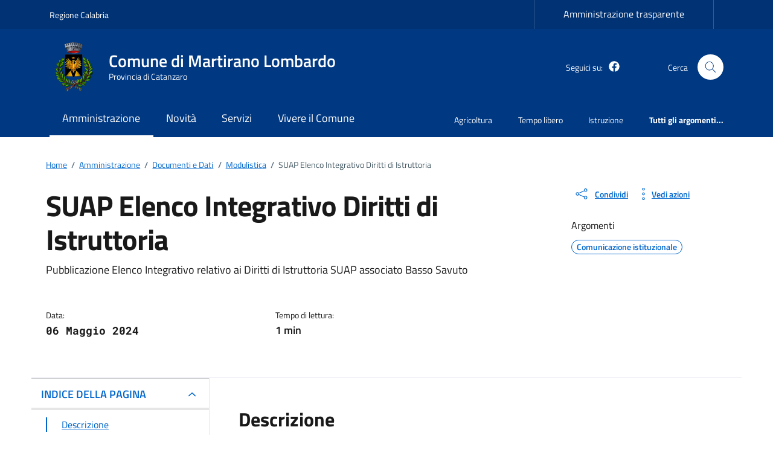

--- FILE ---
content_type: text/css
request_url: https://comune.martiranolombardo.cz.it/wp-content/themes/PAthema/style.css?ver=1.7.3
body_size: 364
content:
/*!
Theme Name: PAthema PNRR
Author: Alfio Costanzo - Golem Net srl
Description: Design Comuni Italia PAthema rispetta le linee guida di design dell’Agenzia per l’Italia digitale rilasciate dal Team per la Trasformazione Digitale. Utilizza Bootstrap Italia ottimizzato per WordPress.
Version: 1.7.3
License: Commerciale
Text Domain: design_comuni_italia
*/

/*
Theme URI: https://www.golemnet.it/
Author URI: https://www.golemnet.it/
License URI: https://www.golemnet.it
Tags: PA
*/

/*
    ____       _                  _   _      _             ____   ___ ____  _____ 
 / ___| ___ | | ___ _ __ ___   | \ | | ___| |_          |___ \ / _ \___ \|___ / 
| |  _ / _ \| |/ _ \ '_ ` _ \  |  \| |/ _ \ __|  _____    __) | | | |__) | |_ \ 
| |_| | (_) | |  __/ | | | | | | |\  |  __/ |_  |_____|  / __/| |_| / __/ ___) |
 \____|\___/|_|\___|_| |_| |_| |_| \_|\___|\__|         |_____|\___/_____|____/                                         

*/

@import "style-rtl.css";

--- FILE ---
content_type: text/css
request_url: https://comune.martiranolombardo.cz.it/wp-content/themes/PAthema/assets/css/fonts.css?ver=6.9
body_size: 925
content:
/* Titillium+Web:300,400,600,700 */

/* titillium-web-300 - latin-ext_latin */
@font-face {
	font-family: 'Titillium Web';
	font-style: normal;
	font-weight: 300;
	font-display: swap;
	src: url('../fonts/Titillium_Web/titillium-web-v10-latin-ext_latin-300.eot'); /* IE9 Compat Modes */
	src: local(''),
		 url('../fonts/Titillium_Web/titillium-web-v10-latin-ext_latin-300.eot?#iefix') format('embedded-opentype'), /* IE6-IE8 */
		 url('../fonts/Titillium_Web/titillium-web-v10-latin-ext_latin-300.woff2') format('woff2'), /* Super Modern Browsers */
		 url('../fonts/Titillium_Web/titillium-web-v10-latin-ext_latin-300.woff') format('woff'), /* Modern Browsers */
		 url('../fonts/Titillium_Web/titillium-web-v10-latin-ext_latin-300.ttf') format('truetype'), /* Safari, Android, iOS */
		 url('../fonts/Titillium_Web/titillium-web-v10-latin-ext_latin-300.svg#TitilliumWeb') format('svg'); /* Legacy iOS */
  }
  
  /* titillium-web-300italic - latin-ext_latin */
  @font-face {
	font-family: 'Titillium Web';
	font-style: italic;
	font-weight: 300;
	font-display: swap;
	src: url('../fonts/Titillium_Web/titillium-web-v10-latin-ext_latin-300italic.eot'); /* IE9 Compat Modes */
	src: local(''),
		 url('../fonts/Titillium_Web/titillium-web-v10-latin-ext_latin-300italic.eot?#iefix') format('embedded-opentype'), /* IE6-IE8 */
		 url('../fonts/Titillium_Web/titillium-web-v10-latin-ext_latin-300italic.woff2') format('woff2'), /* Super Modern Browsers */
		 url('../fonts/Titillium_Web/titillium-web-v10-latin-ext_latin-300italic.woff') format('woff'), /* Modern Browsers */
		 url('../fonts/Titillium_Web/titillium-web-v10-latin-ext_latin-300italic.ttf') format('truetype'), /* Safari, Android, iOS */
		 url('../fonts/Titillium_Web/titillium-web-v10-latin-ext_latin-300italic.svg#TitilliumWeb') format('svg'); /* Legacy iOS */
  }
  
  /* titillium-web-regular - latin-ext_latin */
  @font-face {
	font-family: 'Titillium Web';
	font-style: normal;
	font-weight: 400;
	font-display: swap;
	src: url('../fonts/Titillium_Web/titillium-web-v10-latin-ext_latin-regular.eot'); /* IE9 Compat Modes */
	src: local(''),
		 url('../fonts/Titillium_Web/titillium-web-v10-latin-ext_latin-regular.eot?#iefix') format('embedded-opentype'), /* IE6-IE8 */
		 url('../fonts/Titillium_Web/titillium-web-v10-latin-ext_latin-regular.woff2') format('woff2'), /* Super Modern Browsers */
		 url('../fonts/Titillium_Web/titillium-web-v10-latin-ext_latin-regular.woff') format('woff'), /* Modern Browsers */
		 url('../fonts/Titillium_Web/titillium-web-v10-latin-ext_latin-regular.ttf') format('truetype'), /* Safari, Android, iOS */
		 url('../fonts/Titillium_Web/titillium-web-v10-latin-ext_latin-regular.svg#TitilliumWeb') format('svg'); /* Legacy iOS */
  }
  
  /* titillium-web-italic - latin-ext_latin */
  @font-face {
	font-family: 'Titillium Web';
	font-style: italic;
	font-weight: 400;
	font-display: swap;
	src: url('../fonts/Titillium_Web/titillium-web-v10-latin-ext_latin-italic.eot'); /* IE9 Compat Modes */
	src: local(''),
		 url('../fonts/Titillium_Web/titillium-web-v10-latin-ext_latin-italic.eot?#iefix') format('embedded-opentype'), /* IE6-IE8 */
		 url('../fonts/Titillium_Web/titillium-web-v10-latin-ext_latin-italic.woff2') format('woff2'), /* Super Modern Browsers */
		 url('../fonts/Titillium_Web/titillium-web-v10-latin-ext_latin-italic.woff') format('woff'), /* Modern Browsers */
		 url('../fonts/Titillium_Web/titillium-web-v10-latin-ext_latin-italic.ttf') format('truetype'), /* Safari, Android, iOS */
		 url('../fonts/Titillium_Web/titillium-web-v10-latin-ext_latin-italic.svg#TitilliumWeb') format('svg'); /* Legacy iOS */
  }
  
  /* titillium-web-700 - latin-ext_latin */
  @font-face {
	font-family: 'Titillium Web';
	font-style: normal;
	font-weight: 700;
	font-display: swap;
	src: url('../fonts/Titillium_Web/titillium-web-v10-latin-ext_latin-700.eot'); /* IE9 Compat Modes */
	src: local(''),
		 url('../fonts/Titillium_Web/titillium-web-v10-latin-ext_latin-700.eot?#iefix') format('embedded-opentype'), /* IE6-IE8 */
		 url('../fonts/Titillium_Web/titillium-web-v10-latin-ext_latin-700.woff2') format('woff2'), /* Super Modern Browsers */
		 url('../fonts/Titillium_Web/titillium-web-v10-latin-ext_latin-700.woff') format('woff'), /* Modern Browsers */
		 url('../fonts/Titillium_Web/titillium-web-v10-latin-ext_latin-700.ttf') format('truetype'), /* Safari, Android, iOS */
		 url('../fonts/Titillium_Web/titillium-web-v10-latin-ext_latin-700.svg#TitilliumWeb') format('svg'); /* Legacy iOS */
  }
  
  /* titillium-web-700italic - latin-ext_latin */
  @font-face {
	font-family: 'Titillium Web';
	font-style: italic;
	font-weight: 700;
	font-display: swap;
	src: url('../fonts/Titillium_Web/titillium-web-v10-latin-ext_latin-700italic.eot'); /* IE9 Compat Modes */
	src: local(''),
		 url('../fonts/Titillium_Web/titillium-web-v10-latin-ext_latin-700italic.eot?#iefix') format('embedded-opentype'), /* IE6-IE8 */
		 url('../fonts/Titillium_Web/titillium-web-v10-latin-ext_latin-700italic.woff2') format('woff2'), /* Super Modern Browsers */
		 url('../fonts/Titillium_Web/titillium-web-v10-latin-ext_latin-700italic.woff') format('woff'), /* Modern Browsers */
		 url('../fonts/Titillium_Web/titillium-web-v10-latin-ext_latin-700italic.ttf') format('truetype'), /* Safari, Android, iOS */
		 url('../fonts/Titillium_Web/titillium-web-v10-latin-ext_latin-700italic.svg#TitilliumWeb') format('svg'); /* Legacy iOS */
  }
  /* titillium-web-600 - latin-ext_latin */
  @font-face {
	font-family: 'Titillium Web';
	font-style: normal;
	font-weight: 600;
	font-display: swap;
	src: url('../fonts/Titillium_Web/titillium-web-v10-latin-ext_latin-600.eot'); /* IE9 Compat Modes */
	src: local(''),
		 url('../fonts/Titillium_Web/titillium-web-v10-latin-ext_latin-600.eot?#iefix') format('embedded-opentype'), /* IE6-IE8 */
		 url('../fonts/Titillium_Web/titillium-web-v10-latin-ext_latin-600.woff2') format('woff2'), /* Super Modern Browsers */
		 url('../fonts/Titillium_Web/titillium-web-v10-latin-ext_latin-600.woff') format('woff'), /* Modern Browsers */
		 url('../fonts/Titillium_Web/titillium-web-v10-latin-ext_latin-600.ttf') format('truetype'), /* Safari, Android, iOS */
		 url('../fonts/Titillium_Web/titillium-web-v10-latin-ext_latin-600.svg#TitilliumWeb') format('svg'); /* Legacy iOS */
  }
  
  /* titillium-web-600italic - latin-ext_latin */
  @font-face {
	font-family: 'Titillium Web';
	font-style: italic;
	font-weight: 600;
	font-display: swap;
	src: url('../fonts/Titillium_Web/titillium-web-v10-latin-ext_latin-600italic.eot'); /* IE9 Compat Modes */
	src: local(''),
		 url('../fonts/Titillium_Web/titillium-web-v10-latin-ext_latin-600italic.eot?#iefix') format('embedded-opentype'), /* IE6-IE8 */
		 url('../fonts/Titillium_Web/titillium-web-v10-latin-ext_latin-600italic.woff2') format('woff2'), /* Super Modern Browsers */
		 url('../fonts/Titillium_Web/titillium-web-v10-latin-ext_latin-600italic.woff') format('woff'), /* Modern Browsers */
		 url('../fonts/Titillium_Web/titillium-web-v10-latin-ext_latin-600italic.ttf') format('truetype'), /* Safari, Android, iOS */
		 url('../fonts/Titillium_Web/titillium-web-v10-latin-ext_latin-600italic.svg#TitilliumWeb') format('svg'); /* Legacy iOS */
  }
  
  /* Lora:400,700 */
  
  /* lora-regular - latin-ext_latin */
  @font-face {
	font-family: 'Lora';
	font-style: normal;
	font-weight: 400;
	font-display: swap;
	src: url('../fonts/Lora/lora-v20-latin-ext_latin-regular.eot'); /* IE9 Compat Modes */
	src: local(''),
		 url('../fonts/Lora/lora-v20-latin-ext_latin-regular.eot?#iefix') format('embedded-opentype'), /* IE6-IE8 */
		 url('../fonts/Lora/lora-v20-latin-ext_latin-regular.woff2') format('woff2'), /* Super Modern Browsers */
		 url('../fonts/Lora/lora-v20-latin-ext_latin-regular.woff') format('woff'), /* Modern Browsers */
		 url('../fonts/Lora/lora-v20-latin-ext_latin-regular.ttf') format('truetype'), /* Safari, Android, iOS */
		 url('../fonts/Lora/lora-v20-latin-ext_latin-regular.svg#Lora') format('svg'); /* Legacy iOS */
  }
  
  /* lora-700 - latin-ext_latin */
  @font-face {
	font-family: 'Lora';
	font-style: normal;
	font-weight: 700;
	font-display: swap;
	src: url('../fonts/Lora/lora-v20-latin-ext_latin-700.eot'); /* IE9 Compat Modes */
	src: local(''),
		 url('../fonts/Lora/lora-v20-latin-ext_latin-700.eot?#iefix') format('embedded-opentype'), /* IE6-IE8 */
		 url('../fonts/Lora/lora-v20-latin-ext_latin-700.woff2') format('woff2'), /* Super Modern Browsers */
		 url('../fonts/Lora/lora-v20-latin-ext_latin-700.woff') format('woff'), /* Modern Browsers */
		 url('../fonts/Lora/lora-v20-latin-ext_latin-700.ttf') format('truetype'), /* Safari, Android, iOS */
		 url('../fonts/Lora/lora-v20-latin-ext_latin-700.svg#Lora') format('svg'); /* Legacy iOS */
  }
  
  /* lora-italic - latin-ext_latin */
  @font-face {
	font-family: 'Lora';
	font-style: italic;
	font-weight: 400;
	font-display: swap;
	src: url('../fonts/Lora/lora-v20-latin-ext_latin-italic.eot'); /* IE9 Compat Modes */
	src: local(''),
		 url('../fonts/Lora/lora-v20-latin-ext_latin-italic.eot?#iefix') format('embedded-opentype'), /* IE6-IE8 */
		 url('../fonts/Lora/lora-v20-latin-ext_latin-italic.woff2') format('woff2'), /* Super Modern Browsers */
		 url('../fonts/Lora/lora-v20-latin-ext_latin-italic.woff') format('woff'), /* Modern Browsers */
		 url('../fonts/Lora/lora-v20-latin-ext_latin-italic.ttf') format('truetype'), /* Safari, Android, iOS */
		 url('../fonts/Lora/lora-v20-latin-ext_latin-italic.svg#Lora') format('svg'); /* Legacy iOS */
  }
  
  /* lora-700italic - latin-ext_latin */
  @font-face {
	font-family: 'Lora';
	font-style: italic;
	font-weight: 700;
	font-display: swap;
	src: url('../fonts/Lora/lora-v20-latin-ext_latin-700italic.eot'); /* IE9 Compat Modes */
	src: local(''),
		 url('../fonts/Lora/lora-v20-latin-ext_latin-700italic.eot?#iefix') format('embedded-opentype'), /* IE6-IE8 */
		 url('../fonts/Lora/lora-v20-latin-ext_latin-700italic.woff2') format('woff2'), /* Super Modern Browsers */
		 url('../fonts/Lora/lora-v20-latin-ext_latin-700italic.woff') format('woff'), /* Modern Browsers */
		 url('../fonts/Lora/lora-v20-latin-ext_latin-700italic.ttf') format('truetype'), /* Safari, Android, iOS */
		 url('../fonts/Lora/lora-v20-latin-ext_latin-700italic.svg#Lora') format('svg'); /* Legacy iOS */
  }
  
  /* Roboto+Mono:400,700 */
  
  /* roboto-mono-regular - latin-ext_latin */
  @font-face {
	font-family: 'Roboto Mono';
	font-style: normal;
	font-weight: 400;
	font-display: swap;
	src: url('../fonts/Roboto_Mono/roboto-mono-v13-latin-ext_latin-regular.eot'); /* IE9 Compat Modes */
	src: local(''),
		 url('../fonts/Roboto_Mono/roboto-mono-v13-latin-ext_latin-regular.eot?#iefix') format('embedded-opentype'), /* IE6-IE8 */
		 url('../fonts/Roboto_Mono/roboto-mono-v13-latin-ext_latin-regular.woff2') format('woff2'), /* Super Modern Browsers */
		 url('../fonts/Roboto_Mono/roboto-mono-v13-latin-ext_latin-regular.woff') format('woff'), /* Modern Browsers */
		 url('../fonts/Roboto_Mono/roboto-mono-v13-latin-ext_latin-regular.ttf') format('truetype'), /* Safari, Android, iOS */
		 url('../fonts/Roboto_Mono/roboto-mono-v13-latin-ext_latin-regular.svg#RobotoMono') format('svg'); /* Legacy iOS */
  }
  
  /* roboto-mono-700 - latin-ext_latin */
  @font-face {
	font-family: 'Roboto Mono';
	font-style: normal;
	font-weight: 700;
	font-display: swap;
	src: url('../fonts/Roboto_Mono/roboto-mono-v13-latin-ext_latin-700.eot'); /* IE9 Compat Modes */
	src: local(''),
		 url('../fonts/Roboto_Mono/roboto-mono-v13-latin-ext_latin-700.eot?#iefix') format('embedded-opentype'), /* IE6-IE8 */
		 url('../fonts/Roboto_Mono/roboto-mono-v13-latin-ext_latin-700.woff2') format('woff2'), /* Super Modern Browsers */
		 url('../fonts/Roboto_Mono/roboto-mono-v13-latin-ext_latin-700.woff') format('woff'), /* Modern Browsers */
		 url('../fonts/Roboto_Mono/roboto-mono-v13-latin-ext_latin-700.ttf') format('truetype'), /* Safari, Android, iOS */
		 url('../fonts/Roboto_Mono/roboto-mono-v13-latin-ext_latin-700.svg#RobotoMono') format('svg'); /* Legacy iOS */
  }
  
  /* roboto-mono-italic - latin-ext_latin */
  @font-face {
	font-family: 'Roboto Mono';
	font-style: italic;
	font-weight: 400;
	font-display: swap;
	src: url('../fonts/Roboto_Mono/roboto-mono-v13-latin-ext_latin-italic.eot'); /* IE9 Compat Modes */
	src: local(''),
		 url('../fonts/Roboto_Mono/roboto-mono-v13-latin-ext_latin-italic.eot?#iefix') format('embedded-opentype'), /* IE6-IE8 */
		 url('../fonts/Roboto_Mono/roboto-mono-v13-latin-ext_latin-italic.woff2') format('woff2'), /* Super Modern Browsers */
		 url('../fonts/Roboto_Mono/roboto-mono-v13-latin-ext_latin-italic.woff') format('woff'), /* Modern Browsers */
		 url('../fonts/Roboto_Mono/roboto-mono-v13-latin-ext_latin-italic.ttf') format('truetype'), /* Safari, Android, iOS */
		 url('../fonts/Roboto_Mono/roboto-mono-v13-latin-ext_latin-italic.svg#RobotoMono') format('svg'); /* Legacy iOS */
  }
  
  /* roboto-mono-700italic - latin-ext_latin */
  @font-face {
	font-family: 'Roboto Mono';
	font-style: italic;
	font-weight: 700;
	font-display: swap;
	src: url('../fonts/Roboto_Mono/roboto-mono-v13-latin-ext_latin-700italic.eot'); /* IE9 Compat Modes */
	src: local(''),
		 url('../fonts/Roboto_Mono/roboto-mono-v13-latin-ext_latin-700italic.eot?#iefix') format('embedded-opentype'), /* IE6-IE8 */
		 url('../fonts/Roboto_Mono/roboto-mono-v13-latin-ext_latin-700italic.woff2') format('woff2'), /* Super Modern Browsers */
		 url('../fonts/Roboto_Mono/roboto-mono-v13-latin-ext_latin-700italic.woff') format('woff'), /* Modern Browsers */
		 url('../fonts/Roboto_Mono/roboto-mono-v13-latin-ext_latin-700italic.ttf') format('truetype'), /* Safari, Android, iOS */
		 url('../fonts/Roboto_Mono/roboto-mono-v13-latin-ext_latin-700italic.svg#RobotoMono') format('svg'); /* Legacy iOS */
  }

--- FILE ---
content_type: text/css
request_url: https://comune.martiranolombardo.cz.it/wp-content/themes/PAthema/assets/css/comuni.css?ver=6.9
body_size: 18265
content:
.search-form {margin-bottom: 0px!important;}

.fix_display {display: flex;}

.it-calendar-wrapper .splide__pagination {
  display: flex!important;
  position: relative!important;
  margin-top: 20px!important;
}

.it-gallery .splide__pagination {
  display: flex!important;
  position: relative!important;
  margin-top: -20px!important;
}

.card .card-body p.card-title, .cmp-list-card-img-hr .card .card-img-none p.card-title {
  color: #5b6f82;
}


.mt-10 {
  margin-top: 10px !important;
}

.mt-15 {
  margin-top: 15px !important;
}

.mt-20 {
  margin-top: 20px !important;
}

.mt-25 {
  margin-top: 25px !important;
}

.mt-30 {
  margin-top: 30px !important;
}

.mt-35 {
  margin-top: 35px !important;
}

.mt-40 {
  margin-top: 40px !important;
}

.mt-50 {
  margin-top: 50px !important;
}

.mt-60 {
  margin-top: 60px !important;
}

.mt-70 {
  margin-top: 70px !important;
}

.mt-80 {
  margin-top: 80px !important;
}

.mt-90 {
  margin-top: 90px !important;
}

.mt-100 {
  margin-top: 100px !important;
}

.ml-10 {
  margin-left: 10px !important;
}

.ml-15 {
  margin-left: 15px !important;
}

.ml-20 {
  margin-left: 20px !important;
}

.ml-25 {
  margin-left: 25px !important;
}

.ml-30 {
  margin-left: 30px !important;
}

.ml-35 {
  margin-left: 35px !important;
}

.ml-40 {
  margin-left: 40px !important;
}

.ml-50 {
  margin-left: 50px !important;
}

.ml-60 {
  margin-left: 60px !important;
}

.ml-70 {
  margin-left: 70px !important;
}

.ml-80 {
  margin-left: 80px !important;
}

.ml-90 {
  margin-left: 90px !important;
}

.ml-100 {
  margin-left: 100px !important;
}

.mr-10 {
  margin-right: 10px !important;
}

.mr-15 {
  margin-right: 15px !important;
}

.mr-20 {
  margin-right: 20px !important;
}

.mr-25 {
  margin-right: 25px !important;
}

.mr-30 {
  margin-right: 30px !important;
}

.mr-35 {
  margin-right: 35px !important;
}

.mr-40 {
  margin-right: 40px !important;
}

.mr-50 {
  margin-right: 50px !important;
}

.mr-60 {
  margin-right: 60px !important;
}

.mr-70 {
  margin-right: 70px !important;
}

.mr-80 {
  margin-right: 80px !important;
}

.mr-90 {
  margin-right: 90px !important;
}

.mr-100 {
  margin-right: 100px !important;
}

.mb-10 {
  margin-bottom: 10px !important;
}

.mb-15 {
  margin-bottom: 15px !important;
}

.mb-20 {
  margin-bottom: 20px !important;
}

.mb-25 {
  margin-bottom: 25px !important;
}

.mb-30 {
  margin-bottom: 30px !important;
}

.mb-35 {
  margin-bottom: 35px !important;
}

.mb-40 {
  margin-bottom: 40px !important;
}

.mb-50 {
  margin-bottom: 50px !important;
}

.mb-60 {
  margin-bottom: 60px !important;
}

.mb-70 {
  margin-bottom: 70px !important;
}

.mb-80 {
  margin-bottom: 80px !important;
}

.mb-90 {
  margin-bottom: 90px !important;
}

.mb-100 {
  margin-bottom: 100px !important;
}

@media (min-width: 576px) {
  .mt-sm-10 {
    margin-top: 10px !important;
  }

  .mt-sm-15 {
    margin-top: 15px !important;
  }

  .mt-sm-20 {
    margin-top: 20px !important;
  }

  .mt-sm-25 {
    margin-top: 25px !important;
  }

  .mt-sm-30 {
    margin-top: 30px !important;
  }

  .mt-sm-35 {
    margin-top: 35px !important;
  }

  .mt-sm-40 {
    margin-top: 40px !important;
  }

  .mt-sm-50 {
    margin-top: 50px !important;
  }

  .mt-sm-60 {
    margin-top: 60px !important;
  }

  .mt-sm-70 {
    margin-top: 70px !important;
  }

  .mt-sm-80 {
    margin-top: 80px !important;
  }

  .mt-sm-90 {
    margin-top: 90px !important;
  }

  .mt-sm-100 {
    margin-top: 100px !important;
  }

  .ml-sm-10 {
    margin-left: 10px !important;
  }

  .ml-sm-15 {
    margin-left: 15px !important;
  }

  .ml-sm-20 {
    margin-left: 20px !important;
  }

  .ml-sm-25 {
    margin-left: 25px !important;
  }

  .ml-sm-30 {
    margin-left: 30px !important;
  }

  .ml-sm-35 {
    margin-left: 35px !important;
  }

  .ml-sm-40 {
    margin-left: 40px !important;
  }

  .ml-sm-50 {
    margin-left: 50px !important;
  }

  .ml-sm-60 {
    margin-left: 60px !important;
  }

  .ml-sm-70 {
    margin-left: 70px !important;
  }

  .ml-sm-80 {
    margin-left: 80px !important;
  }

  .ml-sm-90 {
    margin-left: 90px !important;
  }

  .ml-sm-100 {
    margin-left: 100px !important;
  }

  .mr-sm-10 {
    margin-right: 10px !important;
  }

  .mr-sm-15 {
    margin-right: 15px !important;
  }

  .mr-sm-20 {
    margin-right: 20px !important;
  }

  .mr-sm-25 {
    margin-right: 25px !important;
  }

  .mr-sm-30 {
    margin-right: 30px !important;
  }

  .mr-sm-35 {
    margin-right: 35px !important;
  }

  .mr-sm-40 {
    margin-right: 40px !important;
  }

  .mr-sm-50 {
    margin-right: 50px !important;
  }

  .mr-sm-60 {
    margin-right: 60px !important;
  }

  .mr-sm-70 {
    margin-right: 70px !important;
  }

  .mr-sm-80 {
    margin-right: 80px !important;
  }

  .mr-sm-90 {
    margin-right: 90px !important;
  }

  .mr-sm-100 {
    margin-right: 100px !important;
  }

  .mb-sm-10 {
    margin-bottom: 10px !important;
  }

  .mb-sm-15 {
    margin-bottom: 15px !important;
  }

  .mb-sm-20 {
    margin-bottom: 20px !important;
  }

  .mb-sm-25 {
    margin-bottom: 25px !important;
  }

  .mb-sm-30 {
    margin-bottom: 30px !important;
  }

  .mb-sm-35 {
    margin-bottom: 35px !important;
  }

  .mb-sm-40 {
    margin-bottom: 40px !important;
  }

  .mb-sm-50 {
    margin-bottom: 50px !important;
  }

  .mb-sm-60 {
    margin-bottom: 60px !important;
  }

  .mb-sm-70 {
    margin-bottom: 70px !important;
  }

  .mb-sm-80 {
    margin-bottom: 80px !important;
  }

  .mb-sm-90 {
    margin-bottom: 90px !important;
  }

  .mb-sm-100 {
    margin-bottom: 100px !important;
  }
}

@media (min-width: 768px) {
  .mt-md-10 {
    margin-top: 10px !important;
  }

  .mt-md-15 {
    margin-top: 15px !important;
  }

  .mt-md-20 {
    margin-top: 20px !important;
  }

  .mt-md-25 {
    margin-top: 25px !important;
  }

  .mt-md-30 {
    margin-top: 30px !important;
  }

  .mt-md-35 {
    margin-top: 35px !important;
  }

  .mt-md-40 {
    margin-top: 40px !important;
  }

  .mt-md-50 {
    margin-top: 50px !important;
  }

  .mt-md-60 {
    margin-top: 60px !important;
  }

  .mt-md-70 {
    margin-top: 70px !important;
  }

  .mt-md-80 {
    margin-top: 80px !important;
  }

  .mt-md-90 {
    margin-top: 90px !important;
  }

  .mt-md-100 {
    margin-top: 100px !important;
  }

  .ml-md-10 {
    margin-left: 10px !important;
  }

  .ml-md-15 {
    margin-left: 15px !important;
  }

  .ml-md-20 {
    margin-left: 20px !important;
  }

  .ml-md-25 {
    margin-left: 25px !important;
  }

  .ml-md-30 {
    margin-left: 30px !important;
  }

  .ml-md-35 {
    margin-left: 35px !important;
  }

  .ml-md-40 {
    margin-left: 40px !important;
  }

  .ml-md-50 {
    margin-left: 50px !important;
  }

  .ml-md-60 {
    margin-left: 60px !important;
  }

  .ml-md-70 {
    margin-left: 70px !important;
  }

  .ml-md-80 {
    margin-left: 80px !important;
  }

  .ml-md-90 {
    margin-left: 90px !important;
  }

  .ml-md-100 {
    margin-left: 100px !important;
  }

  .mr-md-10 {
    margin-right: 10px !important;
  }

  .mr-md-15 {
    margin-right: 15px !important;
  }

  .mr-md-20 {
    margin-right: 20px !important;
  }

  .mr-md-25 {
    margin-right: 25px !important;
  }

  .mr-md-30 {
    margin-right: 30px !important;
  }

  .mr-md-35 {
    margin-right: 35px !important;
  }

  .mr-md-40 {
    margin-right: 40px !important;
  }

  .mr-md-50 {
    margin-right: 50px !important;
  }

  .mr-md-60 {
    margin-right: 60px !important;
  }

  .mr-md-70 {
    margin-right: 70px !important;
  }

  .mr-md-80 {
    margin-right: 80px !important;
  }

  .mr-md-90 {
    margin-right: 90px !important;
  }

  .mr-md-100 {
    margin-right: 100px !important;
  }

  .mb-md-10 {
    margin-bottom: 10px !important;
  }

  .mb-md-15 {
    margin-bottom: 15px !important;
  }

  .mb-md-20 {
    margin-bottom: 20px !important;
  }

  .mb-md-25 {
    margin-bottom: 25px !important;
  }

  .mb-md-30 {
    margin-bottom: 30px !important;
  }

  .mb-md-35 {
    margin-bottom: 35px !important;
  }

  .mb-md-40 {
    margin-bottom: 40px !important;
  }

  .mb-md-50 {
    margin-bottom: 50px !important;
  }

  .mb-md-60 {
    margin-bottom: 60px !important;
  }

  .mb-md-70 {
    margin-bottom: 70px !important;
  }

  .mb-md-80 {
    margin-bottom: 80px !important;
  }

  .mb-md-90 {
    margin-bottom: 90px !important;
  }

  .mb-md-100 {
    margin-bottom: 100px !important;
  }
}

@media (min-width: 992px) {
  .mt-lg-10 {
    margin-top: 10px !important;
  }

  .mt-lg-15 {
    margin-top: 15px !important;
  }

  .mt-lg-20 {
    margin-top: 20px !important;
  }

  .mt-lg-25 {
    margin-top: 25px !important;
  }

  .mt-lg-30 {
    margin-top: 30px !important;
  }

  .mt-lg-35 {
    margin-top: 35px !important;
  }

  .mt-lg-40 {
    margin-top: 40px !important;
  }

  .mt-lg-50 {
    margin-top: 50px !important;
  }

  .mt-lg-60 {
    margin-top: 60px !important;
  }

  .mt-lg-70 {
    margin-top: 70px !important;
  }

  .mt-lg-80 {
    margin-top: 80px !important;
  }

  .mt-lg-90 {
    margin-top: 90px !important;
  }

  .mt-lg-100 {
    margin-top: 100px !important;
  }

  .ml-lg-10 {
    margin-left: 10px !important;
  }

  .ml-lg-15 {
    margin-left: 15px !important;
  }

  .ml-lg-20 {
    margin-left: 20px !important;
  }

  .ml-lg-25 {
    margin-left: 25px !important;
  }

  .ml-lg-30 {
    margin-left: 30px !important;
  }

  .ml-lg-35 {
    margin-left: 35px !important;
  }

  .ml-lg-40 {
    margin-left: 40px !important;
  }

  .ml-lg-50 {
    margin-left: 50px !important;
  }

  .ml-lg-60 {
    margin-left: 60px !important;
  }

  .ml-lg-70 {
    margin-left: 70px !important;
  }

  .ml-lg-80 {
    margin-left: 80px !important;
  }

  .ml-lg-90 {
    margin-left: 90px !important;
  }

  .ml-lg-100 {
    margin-left: 100px !important;
  }

  .mr-lg-10 {
    margin-right: 10px !important;
  }

  .mr-lg-15 {
    margin-right: 15px !important;
  }

  .mr-lg-20 {
    margin-right: 20px !important;
  }

  .mr-lg-25 {
    margin-right: 25px !important;
  }

  .mr-lg-30 {
    margin-right: 30px !important;
  }

  .mr-lg-35 {
    margin-right: 35px !important;
  }

  .mr-lg-40 {
    margin-right: 40px !important;
  }

  .mr-lg-50 {
    margin-right: 50px !important;
  }

  .mr-lg-60 {
    margin-right: 60px !important;
  }

  .mr-lg-70 {
    margin-right: 70px !important;
  }

  .mr-lg-80 {
    margin-right: 80px !important;
  }

  .mr-lg-90 {
    margin-right: 90px !important;
  }

  .mr-lg-100 {
    margin-right: 100px !important;
  }

  .mb-lg-10 {
    margin-bottom: 10px !important;
  }

  .mb-lg-15 {
    margin-bottom: 15px !important;
  }

  .mb-lg-20 {
    margin-bottom: 20px !important;
  }

  .mb-lg-25 {
    margin-bottom: 25px !important;
  }

  .mb-lg-30 {
    margin-bottom: 30px !important;
  }

  .mb-lg-35 {
    margin-bottom: 35px !important;
  }

  .mb-lg-40 {
    margin-bottom: 40px !important;
  }

  .mb-lg-50 {
    margin-bottom: 50px !important;
  }

  .mb-lg-60 {
    margin-bottom: 60px !important;
  }

  .mb-lg-70 {
    margin-bottom: 70px !important;
  }

  .mb-lg-80 {
    margin-bottom: 80px !important;
  }

  .mb-lg-90 {
    margin-bottom: 90px !important;
  }

  .mb-lg-100 {
    margin-bottom: 100px !important;
  }
}

@media (min-width: 1200px) {
  .mt-xl-10 {
    margin-top: 10px !important;
  }

  .mt-xl-15 {
    margin-top: 15px !important;
  }

  .mt-xl-20 {
    margin-top: 20px !important;
  }

  .mt-xl-25 {
    margin-top: 25px !important;
  }

  .mt-xl-30 {
    margin-top: 30px !important;
  }

  .mt-xl-35 {
    margin-top: 35px !important;
  }

  .mt-xl-40 {
    margin-top: 40px !important;
  }

  .mt-xl-50 {
    margin-top: 50px !important;
  }

  .mt-xl-60 {
    margin-top: 60px !important;
  }

  .mt-xl-70 {
    margin-top: 70px !important;
  }

  .mt-xl-80 {
    margin-top: 80px !important;
  }

  .mt-xl-90 {
    margin-top: 90px !important;
  }

  .mt-xl-100 {
    margin-top: 100px !important;
  }

  .ml-xl-10 {
    margin-left: 10px !important;
  }

  .ml-xl-15 {
    margin-left: 15px !important;
  }

  .ml-xl-20 {
    margin-left: 20px !important;
  }

  .ml-xl-25 {
    margin-left: 25px !important;
  }

  .ml-xl-30 {
    margin-left: 30px !important;
  }

  .ml-xl-35 {
    margin-left: 35px !important;
  }

  .ml-xl-40 {
    margin-left: 40px !important;
  }

  .ml-xl-50 {
    margin-left: 50px !important;
  }

  .ml-xl-60 {
    margin-left: 60px !important;
  }

  .ml-xl-70 {
    margin-left: 70px !important;
  }

  .ml-xl-80 {
    margin-left: 80px !important;
  }

  .ml-xl-90 {
    margin-left: 90px !important;
  }

  .ml-xl-100 {
    margin-left: 100px !important;
  }

  .mr-xl-10 {
    margin-right: 10px !important;
  }

  .mr-xl-15 {
    margin-right: 15px !important;
  }

  .mr-xl-20 {
    margin-right: 20px !important;
  }

  .mr-xl-25 {
    margin-right: 25px !important;
  }

  .mr-xl-30 {
    margin-right: 30px !important;
  }

  .mr-xl-35 {
    margin-right: 35px !important;
  }

  .mr-xl-40 {
    margin-right: 40px !important;
  }

  .mr-xl-50 {
    margin-right: 50px !important;
  }

  .mr-xl-60 {
    margin-right: 60px !important;
  }

  .mr-xl-70 {
    margin-right: 70px !important;
  }

  .mr-xl-80 {
    margin-right: 80px !important;
  }

  .mr-xl-90 {
    margin-right: 90px !important;
  }

  .mr-xl-100 {
    margin-right: 100px !important;
  }

  .mb-xl-10 {
    margin-bottom: 10px !important;
  }

  .mb-xl-15 {
    margin-bottom: 15px !important;
  }

  .mb-xl-20 {
    margin-bottom: 20px !important;
  }

  .mb-xl-25 {
    margin-bottom: 25px !important;
  }

  .mb-xl-30 {
    margin-bottom: 30px !important;
  }

  .mb-xl-35 {
    margin-bottom: 35px !important;
  }

  .mb-xl-40 {
    margin-bottom: 40px !important;
  }

  .mb-xl-50 {
    margin-bottom: 50px !important;
  }

  .mb-xl-60 {
    margin-bottom: 60px !important;
  }

  .mb-xl-70 {
    margin-bottom: 70px !important;
  }

  .mb-xl-80 {
    margin-bottom: 80px !important;
  }

  .mb-xl-90 {
    margin-bottom: 90px !important;
  }

  .mb-xl-100 {
    margin-bottom: 100px !important;
  }
}

.pt--10 {
  padding-top: 10px !important;
}

.pt--15 {
  padding-top: 15px !important;
}

.pt--20 {
  padding-top: 20px !important;
}

.pt--25 {
  padding-top: 25px !important;
}

.pt--30 {
  padding-top: 30px !important;
}

.pt--35 {
  padding-top: 35px !important;
}

.pt--40 {
  padding-top: 40px !important;
}

.pt--50 {
  padding-top: 50px !important;
}

.pt--60 {
  padding-top: 60px !important;
}

.pt--70 {
  padding-top: 70px !important;
}

.pt--80 {
  padding-top: 80px !important;
}

.pt--90 {
  padding-top: 90px !important;
}

.pt--100 {
  padding-top: 100px !important;
}

.pl--10 {
  padding-left: 10px !important;
}

.pl--15 {
  padding-left: 15px !important;
}

.pl--20 {
  padding-left: 20px !important;
}

.pl--25 {
  padding-left: 25px !important;
}

.pl--30 {
  padding-left: 30px !important;
}

.pl--35 {
  padding-left: 35px !important;
}

.pl--40 {
  padding-left: 40px !important;
}

.pl--50 {
  padding-left: 50px !important;
}

.pl--60 {
  padding-left: 60px !important;
}

.pl--70 {
  padding-left: 70px !important;
}

.pl--80 {
  padding-left: 80px !important;
}

.pl--90 {
  padding-left: 90px !important;
}

.pl--100 {
  padding-left: 100px !important;
}

.pr--10 {
  padding-right: 10px !important;
}

.pr--15 {
  padding-right: 15px !important;
}

.pr--20 {
  padding-right: 20px !important;
}

.pr--25 {
  padding-right: 25px !important;
}

.pr--30 {
  padding-right: 30px !important;
}

.pr--35 {
  padding-right: 35px !important;
}

.pr--40 {
  padding-right: 40px !important;
}

.pr--50 {
  padding-right: 50px !important;
}

.pr--60 {
  padding-right: 60px !important;
}

.pr--70 {
  padding-right: 70px !important;
}

.pr--80 {
  padding-right: 80px !important;
}

.pr--90 {
  padding-right: 90px !important;
}

.pr--100 {
  padding-right: 100px !important;
}

.pb--10 {
  padding-bottom: 10px !important;
}

.pb--15 {
  padding-bottom: 15px !important;
}

.pb--20 {
  padding-bottom: 20px !important;
}

.pb--25 {
  padding-bottom: 25px !important;
}

.pb--30 {
  padding-bottom: 30px !important;
}

.pb--35 {
  padding-bottom: 35px !important;
}

.pb--40 {
  padding-bottom: 40px !important;
}

.pb--50 {
  padding-bottom: 50px !important;
}

.pb--60 {
  padding-bottom: 60px !important;
}

.pb--70 {
  padding-bottom: 70px !important;
}

.pb--80 {
  padding-bottom: 80px !important;
}

.pb--90 {
  padding-bottom: 90px !important;
}

.pb--100 {
  padding-bottom: 100px !important;
}

.pt-10 {
  padding-top: 10px !important;
}

.pt-15 {
  padding-top: 15px !important;
}

.pt-20 {
  padding-top: 20px !important;
}

.pt-25 {
  padding-top: 25px !important;
}

.pt-30 {
  padding-top: 30px !important;
}

.pt-35 {
  padding-top: 35px !important;
}

.pt-40 {
  padding-top: 40px !important;
}

.pt-50 {
  padding-top: 50px !important;
}

.pt-60 {
  padding-top: 60px !important;
}

.pt-70 {
  padding-top: 70px !important;
}

.pt-80 {
  padding-top: 80px !important;
}

.pt-90 {
  padding-top: 90px !important;
}

.pt-100 {
  padding-top: 100px !important;
}

.pl-10 {
  padding-left: 10px !important;
}

.pl-15 {
  padding-left: 15px !important;
}

.pl-20 {
  padding-left: 20px !important;
}

.pl-25 {
  padding-left: 25px !important;
}

.pl-30 {
  padding-left: 30px !important;
}

.pl-35 {
  padding-left: 35px !important;
}

.pl-40 {
  padding-left: 40px !important;
}

.pl-50 {
  padding-left: 50px !important;
}

.pl-60 {
  padding-left: 60px !important;
}

.pl-70 {
  padding-left: 70px !important;
}

.pl-80 {
  padding-left: 80px !important;
}

.pl-90 {
  padding-left: 90px !important;
}

.pl-100 {
  padding-left: 100px !important;
}

.pr-10 {
  padding-right: 10px !important;
}

.pr-15 {
  padding-right: 15px !important;
}

.pr-20 {
  padding-right: 20px !important;
}

.pr-25 {
  padding-right: 25px !important;
}

.pr-30 {
  padding-right: 30px !important;
}

.pr-35 {
  padding-right: 35px !important;
}

.pr-40 {
  padding-right: 40px !important;
}

.pr-50 {
  padding-right: 50px !important;
}

.pr-60 {
  padding-right: 60px !important;
}

.pr-70 {
  padding-right: 70px !important;
}

.pr-80 {
  padding-right: 80px !important;
}

.pr-90 {
  padding-right: 90px !important;
}

.pr-100 {
  padding-right: 100px !important;
}

.pb-10 {
  padding-bottom: 10px !important;
}

.pb-15 {
  padding-bottom: 15px !important;
}

.pb-20 {
  padding-bottom: 20px !important;
}

.pb-25 {
  padding-bottom: 25px !important;
}

.pb-30 {
  padding-bottom: 30px !important;
}

.pb-35 {
  padding-bottom: 35px !important;
}

.pb-40 {
  padding-bottom: 40px !important;
}

.pb-50 {
  padding-bottom: 50px !important;
}

.pb-60 {
  padding-bottom: 60px !important;
}

.pb-70 {
  padding-bottom: 70px !important;
}

.pb-80 {
  padding-bottom: 80px !important;
}

.pb-90 {
  padding-bottom: 90px !important;
}

.pb-100 {
  padding-bottom: 100px !important;
}

@media (min-width: 768px) {
  .pt-md-10 {
    padding-top: 10px !important;
  }

  .pt-md-15 {
    padding-top: 15px !important;
  }

  .pt-md-20 {
    padding-top: 20px !important;
  }

  .pt-md-25 {
    padding-top: 25px !important;
  }

  .pt-md-30 {
    padding-top: 30px !important;
  }

  .pt-md-35 {
    padding-top: 35px !important;
  }

  .pt-md-40 {
    padding-top: 40px !important;
  }

  .pt-md-50 {
    padding-top: 50px !important;
  }

  .pt-md-60 {
    padding-top: 60px !important;
  }

  .pt-md-70 {
    padding-top: 70px !important;
  }

  .pt-md-80 {
    padding-top: 80px !important;
  }

  .pt-md-90 {
    padding-top: 90px !important;
  }

  .pt-md-100 {
    padding-top: 100px !important;
  }

  .pl-md-10 {
    padding-left: 10px !important;
  }

  .pl-md-15 {
    padding-left: 15px !important;
  }

  .pl-md-20 {
    padding-left: 20px !important;
  }

  .pl-md-25 {
    padding-left: 25px !important;
  }

  .pl-md-30 {
    padding-left: 30px !important;
  }

  .pl-md-35 {
    padding-left: 35px !important;
  }

  .pl-md-40 {
    padding-left: 40px !important;
  }

  .pl-md-50 {
    padding-left: 50px !important;
  }

  .pl-md-60 {
    padding-left: 60px !important;
  }

  .pl-md-70 {
    padding-left: 70px !important;
  }

  .pl-md-80 {
    padding-left: 80px !important;
  }

  .pl-md-90 {
    padding-left: 90px !important;
  }

  .pl-md-100 {
    padding-left: 100px !important;
  }

  .pr-md-10 {
    padding-right: 10px !important;
  }

  .pr-md-15 {
    padding-right: 15px !important;
  }

  .pr-md-20 {
    padding-right: 20px !important;
  }

  .pr-md-25 {
    padding-right: 25px !important;
  }

  .pr-md-30 {
    padding-right: 30px !important;
  }

  .pr-md-35 {
    padding-right: 35px !important;
  }

  .pr-md-40 {
    padding-right: 40px !important;
  }

  .pr-md-50 {
    padding-right: 50px !important;
  }

  .pr-md-60 {
    padding-right: 60px !important;
  }

  .pr-md-70 {
    padding-right: 70px !important;
  }

  .pr-md-80 {
    padding-right: 80px !important;
  }

  .pr-md-90 {
    padding-right: 90px !important;
  }

  .pr-md-100 {
    padding-right: 100px !important;
  }

  .pb-md-10 {
    padding-bottom: 10px !important;
  }

  .pb-md-15 {
    padding-bottom: 15px !important;
  }

  .pb-md-20 {
    padding-bottom: 20px !important;
  }

  .pb-md-25 {
    padding-bottom: 25px !important;
  }

  .pb-md-30 {
    padding-bottom: 30px !important;
  }

  .pb-md-35 {
    padding-bottom: 35px !important;
  }

  .pb-md-40 {
    padding-bottom: 40px !important;
  }

  .pb-md-50 {
    padding-bottom: 50px !important;
  }

  .pb-md-60 {
    padding-bottom: 60px !important;
  }

  .pb-md-70 {
    padding-bottom: 70px !important;
  }

  .pb-md-80 {
    padding-bottom: 80px !important;
  }

  .pb-md-90 {
    padding-bottom: 90px !important;
  }

  .pb-md-100 {
    padding-bottom: 100px !important;
  }
}

@media (min-width: 992px) {
  .pt-lg-10 {
    padding-top: 10px !important;
  }

  .pt-lg-15 {
    padding-top: 15px !important;
  }

  .pt-lg-20 {
    padding-top: 20px !important;
  }

  .pt-lg-25 {
    padding-top: 25px !important;
  }

  .pt-lg-30 {
    padding-top: 30px !important;
  }

  .pt-lg-35 {
    padding-top: 35px !important;
  }

  .pt-lg-40 {
    padding-top: 40px !important;
  }

  .pt-lg-60 {
    padding-top: 60px !important;
  }

  .pt-lg-70 {
    padding-top: 70px !important;
  }

  .pt-lg-80 {
    padding-top: 80px !important;
  }

  .pt-lg-90 {
    padding-top: 90px !important;
  }

  .pt-lg-100 {
    padding-top: 100px !important;
  }

  .pl-lg-10 {
    padding-left: 10px !important;
  }

  .pl-lg-15 {
    padding-left: 15px !important;
  }

  .pl-lg-20 {
    padding-left: 20px !important;
  }

  .pl-lg-25 {
    padding-left: 25px !important;
  }

  .pl-lg-30 {
    padding-left: 30px !important;
  }

  .pl-lg-35 {
    padding-left: 35px !important;
  }

  .pl-lg-40 {
    padding-left: 40px !important;
  }

  .pl-lg-50 {
    padding-left: 50px !important;
  }

  .pl-lg-60 {
    padding-left: 60px !important;
  }

  .pl-lg-70 {
    padding-left: 70px !important;
  }

  .pl-lg-80 {
    padding-left: 80px !important;
  }

  .pl-lg-90 {
    padding-left: 90px !important;
  }

  .pl-lg-100 {
    padding-left: 100px !important;
  }

  .pr-lg-10 {
    padding-right: 10px !important;
  }

  .pr-lg-15 {
    padding-right: 15px !important;
  }

  .pr-lg-20 {
    padding-right: 20px !important;
  }

  .pr-lg-25 {
    padding-right: 25px !important;
  }

  .pr-lg-30 {
    padding-right: 30px !important;
  }

  .pr-lg-35 {
    padding-right: 35px !important;
  }

  .pr-lg-40 {
    padding-right: 40px !important;
  }

  .pr-lg-50 {
    padding-right: 50px !important;
  }

  .pr-lg-60 {
    padding-right: 60px !important;
  }

  .pr-lg-70 {
    padding-right: 70px !important;
  }

  .pr-lg-80 {
    padding-right: 80px !important;
  }

  .pr-lg-90 {
    padding-right: 90px !important;
  }

  .pr-lg-100 {
    padding-right: 100px !important;
  }

  .pb-lg-10 {
    padding-bottom: 10px !important;
  }

  .pb-lg-15 {
    padding-bottom: 15px !important;
  }

  .pb-lg-20 {
    padding-bottom: 20px !important;
  }

  .pb-lg-25 {
    padding-bottom: 25px !important;
  }

  .pb-lg-30 {
    padding-bottom: 30px !important;
  }

  .pb-lg-35 {
    padding-bottom: 35px !important;
  }

  .pb-lg-40 {
    padding-bottom: 40px !important;
  }

  .pb-lg-60 {
    padding-bottom: 60px !important;
  }

  .pb-lg-70 {
    padding-bottom: 70px !important;
  }

  .pb-lg-80 {
    padding-bottom: 80px !important;
  }

  .pb-lg-90 {
    padding-bottom: 90px !important;
  }

  .pb-lg-100 {
    padding-bottom: 100px !important;
  }
}

@media (min-width: 1200px) {
  .pt-xl-10 {
    padding-top: 10px !important;
  }

  .pt-xl-15 {
    padding-top: 15px !important;
  }

  .pt-xl-20 {
    padding-top: 20px !important;
  }

  .pt-xl-25 {
    padding-top: 25px !important;
  }

  .pt-xl-30 {
    padding-top: 30px !important;
  }

  .pt-xl-35 {
    padding-top: 35px !important;
  }

  .pt-xl-40 {
    padding-top: 40px !important;
  }

  .pt-xl-50 {
    padding-top: 50px !important;
  }

  .pt-xl-60 {
    padding-top: 60px !important;
  }

  .pt-xl-70 {
    padding-top: 70px !important;
  }

  .pt-xl-80 {
    padding-top: 80px !important;
  }

  .pt-xl-90 {
    padding-top: 90px !important;
  }

  .pt-xl-100 {
    padding-top: 100px !important;
  }

  .pl-xl-10 {
    padding-left: 10px !important;
  }

  .pl-xl-15 {
    padding-left: 15px !important;
  }

  .pl-xl-20 {
    padding-left: 20px !important;
  }

  .pl-xl-25 {
    padding-left: 25px !important;
  }

  .pl-xl-30 {
    padding-left: 30px !important;
  }

  .pl-xl-35 {
    padding-left: 35px !important;
  }

  .pl-xl-40 {
    padding-left: 40px !important;
  }

  .pl-xl-50 {
    padding-left: 50px !important;
  }

  .pl-xl-60 {
    padding-left: 60px !important;
  }

  .pl-xl-70 {
    padding-left: 70px !important;
  }

  .pl-xl-80 {
    padding-left: 80px !important;
  }

  .pl-xl-90 {
    padding-left: 90px !important;
  }

  .pl-xl-100 {
    padding-left: 100px !important;
  }

  .pr-xl-10 {
    padding-right: 10px !important;
  }

  .pr-xl-15 {
    padding-right: 15px !important;
  }

  .pr-xl-20 {
    padding-right: 20px !important;
  }

  .pr-xl-25 {
    padding-right: 25px !important;
  }

  .pr-xl-30 {
    padding-right: 30px !important;
  }

  .pr-xl-35 {
    padding-right: 35px !important;
  }

  .pr-xl-40 {
    padding-right: 40px !important;
  }

  .pr-xl-50 {
    padding-right: 50px !important;
  }

  .pr-xl-60 {
    padding-right: 60px !important;
  }

  .pr-xl-70 {
    padding-right: 70px !important;
  }

  .pr-xl-80 {
    padding-right: 80px !important;
  }

  .pr-xl-90 {
    padding-right: 90px !important;
  }

  .pr-xl-100 {
    padding-right: 100px !important;
  }

  .pb-xl-10 {
    padding-bottom: 10px !important;
  }

  .pb-xl-15 {
    padding-bottom: 15px !important;
  }

  .pb-xl-20 {
    padding-bottom: 20px !important;
  }

  .pb-xl-25 {
    padding-bottom: 25px !important;
  }

  .pb-xl-30 {
    padding-bottom: 30px !important;
  }

  .pb-xl-35 {
    padding-bottom: 35px !important;
  }

  .pb-xl-40 {
    padding-bottom: 40px !important;
  }

  .pb-xl-50 {
    padding-bottom: 50px !important;
  }

  .pb-xl-60 {
    padding-bottom: 60px !important;
  }

  .pb-xl-70 {
    padding-bottom: 70px !important;
  }

  .pb-xl-80 {
    padding-bottom: 80px !important;
  }

  .pb-xl-90 {
    padding-bottom: 90px !important;
  }

  .pb-xl-100 {
    padding-bottom: 100px !important;
  }
}

.bg-main-black {
  background: #191919;
}

.bg-main-white {
  background: #fff;
}

.bg-main-error {
  background: #d9364f;
}

.bg-main-alert {
  background: #a66300;
}

.bg-main-primary {
  background: #007a52;
}

.bg-main-secondary {
  background: #096;
}

.bg-main-notice {
  background: #d97e00;
}

.bg-main-success {
  background: #008758;
}

.bg-main-dark-primary {
  background: #00402b;
}

.bg-grey-card {
  background: #ebeef0;
}

.bg-grey-dark {
  background: #5a768a;
}

.bg-grey-medium {
  background: #5c6f82;
}

.bg-grey-lighten {
  background: #e6e9f2;
}

.bg-grey-light {
  background: #455a64;
}

.bg-grey-light-grey {
  background: #e5e5e5;
}

.bg-grey-extra-light {
  background: #bcc0cc;
}

.bg-grey-border {
  background: #7d8c9c;
}

.bg-grey-primary-grey {
  background: rgba(0, 122, 82, 0.0509803922);
}

.bg-blue-dark {
  background: #17324d;
}

.bg-blue-light {
  background: #0968b4;
}

.bg-gradient-black {
  background: rgba(25, 25, 25, 0.7);
}

.bg-gradient-light-black {
  background: rgba(0, 0, 0, 0.1);
}

.u-main-black {
  color: #191919;
}

.u-main-white {
  color: #fff;
}

.u-main-error {
  color: #d9364f;
}

.u-main-alert {
  color: #a66300;
}

.u-main-primary {
  color: #007a52;
}

.u-main-secondary {
  color: #096;
}

.u-main-notice {
  color: #d97e00;
}

.u-main-success {
  color: #008758;
}

.u-main-dark-primary {
  color: #00402b;
}

.u-grey-card {
  color: #ebeef0;
}

.u-grey-dark {
  color: #5a768a;
}

.u-grey-medium {
  color: #5c6f82;
}

.u-grey-lighten {
  color: #e6e9f2;
}

.u-grey-light {
  color: #455a64;
}

.u-grey-light-grey {
  color: #e5e5e5;
}

.u-grey-extra-light {
  color: #bcc0cc;
}

.u-grey-border {
  color: #7d8c9c;
}

.u-grey-primary-grey {
  color: rgba(0, 122, 82, 0.0509803922);
}

.u-blue-dark {
  color: #17324d;
}

.u-blue-light {
  color: #0968b4;
}

.u-gradient-black {
  color: rgba(25, 25, 25, 0.7);
}

.u-gradient-light-black {
  color: rgba(0, 0, 0, 0.1);
}

*,
:after,
:before {
  box-sizing: border-box;
}

a {
  cursor: pointer;
}

a:focus,
button:focus {
  outline: 0;
}

button {
  background-color: transparent;
  color: inherit;
  border-width: 0;
  padding: 0;
  cursor: pointer;
}

button[disabled] {
  cursor: not-allowed;
}

figure {
  margin: 0;
}

input::-moz-focus-inner {
  border: 0;
  padding: 0;
  margin: 0;
}

input {
  -webkit-appearance: none !important;
}

dd, ol, ul {
  margin: 0;
  padding: 0;
  list-style: none;
}

cite {
  font-style: normal;
}

fieldset {
  border-width: 0;
  padding: 0;
  margin: 0;
}

select {
  border-radius: 0;
}

select::-ms-expand {
  display: none;
}

.title-xxxlarge {
  font-size: 2.5rem;
  font-weight: 700;
  line-height: 1.2;
}

@media (min-width: 576px) {
  .title-xxxlarge {
    font-size: 2.6666666667rem;
  }
}

.title-xxlarge {
  font-size: 2rem;
  font-weight: 700;
  line-height: 1.25;
}

@media (min-width: 576px) {
  .title-xxlarge {
    font-size: 2.2222222222rem;
  }
}

.title-xxlarge-regular {
  font-size: 2rem;
  font-weight: 400;
  line-height: 1;
}

@media (min-width: 576px) {
  .title-xxlarge-regular {
    font-size: 2.2222222222rem;
  }
}

.title-xlarge {
  font-size: 1.75rem;
  font-weight: 700;
  line-height: 1.1;
  letter-spacing: 0;
  text-align: left;
}

@media (min-width: 576px) {
  .title-xlarge {
    font-size: 1.7777777778rem;
  }
}

@media (min-width: 768px) {
  .title-xlarge {
    line-height: 1.2;
  }
}

.title-xlarge-card {
  font-size: 1.75rem;
  font-weight: 700;
  line-height: 1.4;
}

@media (min-width: 576px) {
  .title-xlarge-card {
    font-size: 1.5555555556rem;
  }
}

.title-large {
  font-size: 1.5rem;
  font-weight: 700;
  line-height: 1.3;
}

@media (min-width: 576px) {
  .title-large {
    font-size: 1.3333333333rem;
  }
}

.title-large-semi-bold {
  font-size: 1.5rem;
  font-weight: 600;
  line-height: 1.2;
}

@media (min-width: 576px) {
  .title-large-semi-bold {
    font-size: 1.5555555556rem;
  }
}

@media (min-width: 768px) {
  .title-large-semi-bold {
    line-height: 1.4;
  }
}

.title-medium-2 {
  font-size: 1.25rem;
  font-weight: 400;
  line-height: 1.2;
}

@media (min-width: 576px) {
  .title-medium-2 {
    font-size: 1.3333333333rem;
  }
}

.title-medium-2-bold {
  font-size: 1.25rem;
  font-weight: 700;
  line-height: 1.2;
}

@media (min-width: 576px) {
  .title-medium-2-bold {
    font-size: 1.3333333333rem;
  }
}

.title-medium-bold {
  font-size: 1.125rem;
  font-weight: 700;
  line-height: 1.4;
}

@media (min-width: 576px) {
  .title-medium-bold {
    font-size: 1rem;
  }
}

.title-medium-semi-bold {
  font-size: 1.125rem;
  font-weight: 600;
  line-height: 1.4;
}

@media (min-width: 576px) {
  .title-medium-semi-bold {
    font-size: 1rem;
  }
}

.title-medium {
  font-size: 1.125rem;
  font-weight: 400;
  line-height: 1.56;
}

@media (min-width: 576px) {
  .title-medium {
    font-size: 1rem;
  }
}

.title-small {
  font-size: 1rem;
  font-weight: 700;
  line-height: 1.5;
}

@media (min-width: 576px) {
  .title-small {
    font-size: 0.8888888889rem;
  }
}

.title-small-semi-bold {
  font-size: 1rem;
  font-weight: 600;
  line-height: 1.5 !important;
}

@media (min-width: 576px) {
  .title-small-semi-bold {
    font-size: 1rem;
  }
}

.title-small-semi-bold-big {
  font-size: 1rem;
  font-weight: 700;
  line-height: 1.5 !important;
}

@media (min-width: 576px) {
  .title-small-semi-bold-big {
    font-size: 1.3333333333rem;
  }
}

.title-small-semi-bold-medium {
  font-size: 1rem;
  font-weight: 700;
  line-height: 1.5;
}

@media (min-width: 576px) {
  .title-small-semi-bold-medium {
    font-size: 1.1111111111rem;
  }
}

.title-xsmall-bold {
  font-size: 0.875rem;
  font-weight: 700;
  line-height: 1.6;
}

@media (min-width: 576px) {
  .title-xsmall-bold {
    font-size: 0.7777777778rem;
  }
}

.title-xsmall-semi-bold {
  font-size: 0.875rem;
  font-weight: 600;
  line-height: 1.6;
}

@media (min-width: 576px) {
  .title-xsmall-semi-bold {
    font-size: 0.7777777778rem;
  }
}

.title-xsmall {
  font-size: 0.875rem;
  font-weight: 400;
  line-height: 1.3;
}

@media (min-width: 576px) {
  .title-xsmall {
    font-size: 0.7777777778rem;
  }
}

.title-xsmall-regular {
  font-size: 0.875rem;
  font-weight: 400;
  line-height: 1.6;
}

@media (min-width: 576px) {
  .title-xsmall-regular {
    font-size: 0.7777777778rem;
  }
}

.date-regular {
  font-size: 1rem;
  font-weight: 400;
  line-height: 1.5;
}

@media (min-width: 576px) {
  .date-regular {
    font-size: 1rem;
  }
}

.date-xsmall {
  font-size: 0.875rem;
  font-weight: 400;
  line-height: 1.3;
  letter-spacing: 0;
  text-align: left;
}

@media (min-width: 576px) {
  .date-xsmall {
    font-size: 0.8888888889rem;
  }
}

.subtitle-large {
  font-size: 1.75rem;
  font-weight: 700;
  line-height: 1.1;
}

@media (min-width: 576px) {
  .subtitle-large {
    font-size: 1.7777777778rem;
  }
}

@media (min-width: 768px) {
  .subtitle-large {
    line-height: 1.2;
  }
}

.subtitle-medium {
  font-size: 1.5rem;
  font-weight: 600;
  line-height: 1.2;
}

@media (min-width: 576px) {
  .subtitle-medium {
    font-size: 1.5555555556rem;
  }
}

@media (min-width: 768px) {
  .subtitle-medium {
    line-height: 1.5;
  }
}

.subtitle-small_semi-bold {
  font-weight: 600;
}

.text-paragraph {
  font-size: 1rem;
  font-weight: 400;
  line-height: 1.5;
}

.text-paragraph-medium {
  font-size: 1rem;
  line-height: 1.5;
  font-weight: 700;
}

@media (min-width: 576px) {
  .text-paragraph-medium {
    font-size: 1.1111111111rem;
    line-height: 1.333;
    font-weight: 700;
  }
}

.text-paragraph-regular-medium {
  font-size: 1rem;
  line-height: 1.5;
  font-weight: 400;
}

@media (min-width: 576px) {
  .text-paragraph-regular-medium {
    font-size: 1rem;
  }
}

@media (min-width: 768px) {
  .text-paragraph-regular-medium {
    line-height: 1.556;
  }
}

.text-paragraph-regular-medium-semi {
  font-size: 1rem;
  line-height: 1.5;
  font-weight: 600;
}

@media (min-width: 576px) {
  .text-paragraph-regular-medium-semi {
    font-size: 1rem;
  }
}

@media (min-width: 768px) {
  .text-paragraph-regular-medium-semi {
    line-height: 1.556;
  }
}

.text-paragraph-small-semi {
  font-size: 0.875rem;
  font-weight: 600;
  line-height: 1.5;
}

@media (min-width: 576px) {
  .text-paragraph-small-semi {
    font-size: 0.7777777778rem;
  }
}

.text-paragraph-card {
  font-size: 1rem;
  line-height: 1.2;
  font-weight: 400;
}

@media (min-width: 576px) {
  .text-paragraph-card {
    font-size: 0.8888888889rem;
  }
}

.lora {
  font-family: Lora;
}

.titillium {
  font-family: Titillium Web !important;
}

.text-info {
  font-size: 0.75rem;
  font-weight: 400;
  line-height: 1.5;
}

@media (min-width: 576px) {
  .text-info {
    font-size: 0.6666666667rem;
  }
}

.text-tab {
  font-size: 0.875rem;
  font-weight: 400;
  line-height: 2;
}

@media (min-width: 576px) {
  .text-tab {
    font-size: 1rem;
  }
}

@media (min-width: 768px) {
  .text-tab {
    font-weight: 400;
    line-height: 1.5;
  }
}

.text-button,
.text-button-normal,
.text-button-semi {
  font-family: Titillium Web;
  font-size: 1.125rem;
  font-weight: 700;
  line-height: 1.5;
}

@media (min-width: 576px) {

  .text-button,
  .text-button-normal,
  .text-button-semi {
    font-size: 1rem;
  }
}

.text-button-semi {
  font-weight: 600;
}

.text-button-normal {
  font-weight: 400;
}

.text-button-sm {
  font-size: 1rem;
  line-height: 1.5;
}

@media (min-width: 576px) {
  .text-button-sm {
    font-size: 0.8888888889rem;
  }
}

.text-button-sm-semi {
  font-size: um(16px);
  font-weight: 600;
  line-height: um(24px);
}

@media (min-width: 768px) {
  .text-button-sm-semi {
    font-size: um(18px);
    line-height: um(28px);
  }
}

.text-button-sm-bold {
  font-size: 1rem;
  line-height: 1.5;
  font-weight: 700;
}

@media (min-width: 576px) {
  .text-button-sm-bold {
    font-size: 0.8888888889rem;
  }
}

.text-button-xs-bold {
  font-size: 0.75rem;
  line-height: 1.5;
  font-weight: 700;
}

@media (min-width: 576px) {
  .text-button-xs-bold {
    font-size: 0.6666666667rem;
  }
}

.text-button-card {
  font-size: 0.875rem;
  line-height: 1.3;
  font-weight: 700;
}

@media (min-width: 576px) {
  .text-button-card {
    font-size: 0.7777777778rem;
  }
}

body {
  font-family: Titillium Web;
  color: #191919;
}

@media (min-width: 768px) {
  .shadow-contacts {
    box-shadow: inset 0 10px 14px -12px rgba(0, 0, 0, 0.34);
  }
}

.underline {
  text-decoration: underline;
}

.t-primary {
  color: #007a52;
}

.t-alert {
  color: #a66300;
}

@media (min-width: 768px) {
  .bg-grey-dsk {
    background-color: #ebeef0;
  }
}

.p-contacts {
  padding: 2.5rem 1.5rem;
}

@media (min-width: 992px) {
  .p-contacts {
    padding: 2.66rem 0;
  }
}

.button-shadow {
  box-shadow: 0 -0.6375rem 1.125rem -0.9rem rgba(0, 0, 0, 0.1);
  margin-top: 1.25rem;
}

@media (min-width: 576px) {
  .button-shadow {
    margin-top: 1.11rem;
  }
}

.splide__sr {
  display: none;
}

.card-teaser-wrapper .card-image {
  height: 100%;
  width: 130px;
  flex-shrink: 0;
}

.card-teaser-wrapper .card-image img {
  align-self: flex-start;
  -o-object-fit: cover;
  object-fit: cover;
  width: 100%;
}

@media (min-width: 768px) {
  .card-teaser-wrapper .card-image img {
    max-width: 100%;
  }
}

@media (min-width: 992px) {
  .card-teaser-wrapper .card-image img {
    max-width: 150px;
    max-height: 160px;
    height: 100%;
  }
}

.card-teaser-wrapper .card-image.card-bg-image {
  display: flex;
  flex-direction: column;
  width: 30%;
  background-image: url(https://picsum.photos/200/300);
  background-position: 50%;
  background-size: cover;
  flex-shrink: 0;
}

.btn-result:active {
  color: #191919;
  box-shadow: unset;
}

.btn-result:disabled {
  color: #baccd9;
}

.numResult {
  font-weight: 400;
}

@media (min-width: 768px) {
  .numResult {
    font-weight: 600;
  }
}

.has-bg-grey {
  background-color: rgba(0, 122, 82, 0.05);
}

@media (min-width: 992px) {
  .border-col {
    border-right: 1px solid #e5e5e5;
  }
}

.richtext-wrapper ul li {
  margin-left: 1.75rem !important;
  list-style-type: disc !important;
}

.richtext-wrapper ul {
  margin-left: 1.75rem !important;
  margin-bottom: 1rem !important;
}

.richtext-wrapper ol li {
  margin-left: 1.75rem !important;
  list-style-type: decimal !important;
}

.richtext-wrapper ol {
  margin-left: 1.75rem !important;
}

@media (min-width: 576px) {
  .richtext-wrapper ul li {
    margin-left: 1.55rem !important;
  }

  .richtext-wrapper ul {
    margin-left: 1.55rem !important;
  }

  .richtext-wrapper ol li {
    margin-left: 1.55rem !important;
  }

  .richtext-wrapper ol {
    margin-left: 1.55rem !important;
  }
}

.richtext-wrapper p {
  /*font-size: 1rem;*/
  font-weight: 400;
  line-height: 1.5;
}

@media (max-width: 991.8px) {
  .map-wrapper.map-column {
    margin: 0;
  }
}

.figure.img-full img {
  min-height: 300px;
}

@media (min-width: 992px) {
  .figure.img-full img {
    height: 600px;
  }
}

.drop-shadow {
  box-shadow: 0 2px 20px 0 rgba(0, 0, 0, 0.1);
}

.row-shadow {
  box-shadow: 0 0.9375rem 1.325rem -0.9rem rgba(0, 0, 0, 0.1);
}

.home-carousel-title {
  font-size: 1.125rem;
  line-height: 1.5;
}

@media (min-width: 576px) {
  .home-carousel-title {
    font-size: 1.1111111111rem;
  }
}

.card .card-body .category-top,
.cmp-list-card-img-hr .card .card-img-none .category-top {
  font-size: 0.875rem;
  line-height: 1.3;
  letter-spacing: 1.1px;
}

@media (min-width: 576px) {

  .card .card-body .category-top,
  .cmp-list-card-img-hr .card .card-img-none .category-top {
    font-size: 0.7777777778rem;
  }
}

a.read-more {
  font-size: 0.875rem;
  line-height: 1.3;
  font-weight: 700;
}

@media (min-width: 576px) {
  a.read-more {
    font-size: 0.7777777778rem;
  }
}

.hero-p {
  padding: 2rem 1.5rem;
}

@media (min-width: 768px) {
  .hero-p {
    padding: 1.778rem;
  }
}

.hero-p .breadcrumb {
  padding-top: 0;
}

.row-calendar .it-header-block-title h4 {
  font-size: 1.125rem;
  line-height: 1.688;
  font-weight: 700;
}

@media (min-width: 576px) {
  .row-calendar .it-header-block-title h4 {
    font-size: 1.1111111111rem;
  }
}

.row-calendar .it-calendar-wrapper .card:after {
  content: unset;
}

.cmp-list-card-img-hr .row-calendar .it-calendar-wrapper .card .card-img-none .card-title,
.row-calendar .it-calendar-wrapper .card .card-body .card-title,
.row-calendar .it-calendar-wrapper .cmp-list-card-img-hr .card .card-img-none .card-title {
  font-size: 2.5rem;
  font-family: Roboto Mono, monospace;
  font-weight: 100;
  line-height: 1.44;
  padding-top: 0;
}

@media (min-width: 576px) {

  .cmp-list-card-img-hr .row-calendar .it-calendar-wrapper .card .card-img-none .card-title,
  .row-calendar .it-calendar-wrapper .card .card-body .card-title,
  .row-calendar .it-calendar-wrapper .cmp-list-card-img-hr .card .card-img-none .card-title {
    font-size: 2.2222222222rem;
  }
}

.cmp-list-card-img-hr .row-calendar .it-calendar-wrapper .card .card-img-none .card-title span,
.row-calendar .it-calendar-wrapper .card .card-body .card-title span,
.row-calendar .it-calendar-wrapper .cmp-list-card-img-hr .card .card-img-none .card-title span {
  font-size: 1rem;
  font-weight: 500;
  line-height: 1.3;
  padding-left: 0.7em;
  padding-top: 0;
}

@media (min-width: 576px) {

  .cmp-list-card-img-hr .row-calendar .it-calendar-wrapper .card .card-img-none .card-title span,
  .row-calendar .it-calendar-wrapper .card .card-body .card-title span,
  .row-calendar .it-calendar-wrapper .cmp-list-card-img-hr .card .card-img-none .card-title span {
    font-size: 0.8888888889rem;
  }
}

.row-calendar .it-calendar-wrapper .card .card-text {
  font-size: 1rem;
  font-weight: 400;
  line-height: 1.5;
}

@media (min-width: 576px) {
  .row-calendar .it-calendar-wrapper .card .card-text {
    font-size: 0.8888888889rem;
  }
}

.row-calendar .it-calendar-wrapper .card .card-text:last-child {
  border-bottom: unset;
  padding-bottom: 0;
}

.row-calendar .it-calendar-wrapper .card .card-text img {
  max-width: 56px;
  height: auto;
  object-fit: contain;
  align-self: start;
  padding-top: 8px;
}

.row-calendar .it-calendar-wrapper .card .card-text a {
  color: #007a52;
  text-decoration: underline;
}

.row-calendar .it-calendar-wrapper .card .card-text a:hover {
  color: #006242;
}

.card.card-teaser {
  padding: 16px 24px;
  text-decoration: none;
}

@media (min-width: 992px) {
  .card.card-teaser {
    flex-direction: row;
  }
}

.card.card-teaser.card-bg-blue:hover,
.card.card-teaser.card-bg-dark:hover,
.card.card-teaser.card-bg-warning:hover {
  color: #fff;
  text-decoration: underline;
}

.rating>label svg {
  fill: #7d97b0;
}

@media (min-width: 768px) {
  .card-wrapper.card-teaser-wrapper.card-teaser-block-3>.card-teaser {
    flex: 0 0 49%;
  }
}

@media (min-width: 992px) {
  .card-wrapper.card-teaser-wrapper.card-teaser-block-3>.card-teaser {
    flex: 0 0 32%;
  }
}

.link-list-wrapper ul li a {
  text-decoration: underline;
}

.link-list-wrapper ul li a span {
  display: unset;
}

.link-list-wrapper ul li a:hover:not(.disabled) span {
  color: inherit;
}

.evidence-section .section {
  background-repeat: no-repeat;
  background-position: top;
  background-size: 100% 300px;
}

.evidence-section .card.card-teaser .card-text {
  font-size: 1rem;
  font-weight: 400;
  line-height: 1.5;
}

@media (min-width: 576px) {
  .evidence-section .card.card-teaser .card-text {
    font-size: 0.8888888889rem;
  }
}

.evidence-section .card.card-teaser h4.card-title {
  font-size: 1.25rem;
  line-height: 1.5;
}

@media (min-width: 576px) {
  .evidence-section .card.card-teaser h4.card-title {
    font-size: 1.1111111111rem;
  }
}

.evidence-section .card.card-teaser h4.card-title.sito-tematico {
  font-size: 1rem;
}

@media (min-width: 576px) {
  .evidence-section .card.card-teaser h4.card-title.sito-tematico {
    font-size: 1.1111111111rem;
  }
}

.evidence-section .card.card-teaser .link-list-wrapper ul li a {
  font-size: 1rem;
  font-weight: 400;
}

@media (min-width: 576px) {
  .evidence-section .card.card-teaser .link-list-wrapper ul li a {
    font-size: 0.8888888889rem;
  }
}

.evidence-section .card.card-teaser .link-list-wrapper ul li a span {
  line-height: 1.7;
}

.evidence-section .argomenti .chip {
  min-width: unset;
}

.card-bg-blue {
  background-color: #0968b4;
}

.evidence-section .list-item.active,
.useful-links-section .list-item.active {
  line-height: normal;
}

.evidence-section .list-item.active span,
.useful-links-section .list-item.active span {
  color: #007a52 !important;
}

.evidence-section .list-item.active:hover span,
.useful-links-section .list-item.active:hover span {
  color: #006242 !important;
}

.useful-links-section .input-group .input-group-text,
.useful-links-section input[type="text"] {
  border-bottom: unset !important;
}

.useful-links-section .form-group label {
  font-size: 1rem;
  font-weight: 400;
  top: 25%;
}

@media (min-width: 576px) {
  .useful-links-section .form-group label {
    font-size: 0.8888888889rem;
  }
}

.useful-links-section .form-group label.active {
  transform: translateY(-150%);
}

.chip.chip-simple {
  border-color: #007a52;
  margin-bottom: 5px;
}

.chip.chip-simple .chip-label {
  color: #007a52;
}

.chip.chip-simple:hover {
  background-color: #007a52;
}

.contact-section .card.card-teaser-info,
.office-section .card.card-teaser-info,
.sport-wrapper .card.card-teaser-info {
  border-left: 8px solid rgba(0, 122, 82, 0.1);
}

.border-semi-dark {
  border-color: #455b71;
}

.card-wrapper.card-overlapping {
  margin-top: -50px;
}

@media (max-width: 767.8px) {
  .novita-section .card-wrapper .sm-row {
    flex-direction: row-reverse;
  }
}

.novita-section .card-wrapper .sm-row .img-responsive-wrapper img {
  border-top-right-radius: 4px;
  border-bottom-right-radius: 4px;
}

@media (min-width: 768px) {
  .novita-section .card-wrapper .sm-row .img-responsive-wrapper img {
    border-bottom-right-radius: 0;
    border-top-left-radius: 4px;
  }
}

@media (max-width: 767.8px) {
  .novita-section .card-wrapper .sm-row .img-responsive-wrapper {
    width: 75%;
  }
}

@media (max-width: 767.8px) {
  .novita-section .card-wrapper .sm-row .img-responsive-wrapper .img-responsive {
    height: 100%;
  }
}

@media (max-width: 767.8px) {
  .novita-section .card-wrapper .sm-row .img-responsive-wrapper .card-calendar {
    right: 20px;
  }
}

@media (max-width: 767.8px) {

  .cmp-list-card-img-hr .card .novita-section .card-wrapper .sm-row .card-img-none,
  .novita-section .card-wrapper .sm-row .card-body,
  .novita-section .card-wrapper .sm-row .cmp-list-card-img-hr .card .card-img-none {
    width: 100%;
  }
}

.card .categoryicon-top span.text {
  color: #007a52;
}

.bg-none {
  background-color: unset;
}

.it-grid-item-wrapper.it-grid-item-overlay a:hover .it-griditem-text-wrapper {
  text-decoration: underline;
}

.it-grid-item-wrapper.it-grid-item-overlay .img-responsive-wrapper:after {
  border-radius: 4px;
}

.it-page-section .card.card-teaser-info {
  border-left: 8px solid rgba(0, 122, 82, 0.1);
}

@media only screen and (min-width: 992px) {
  .gap-40 {
    --bs-gutter-x: 40px;
    --bs-gutter-y: 40px;
  }
}

@media only screen and (max-width: 560px) {
  .row-calendar .splide__track {
    padding-left: 0 !important;
    padding-right: 0 !important;
  }
}

.sticky-wrapper.navbar-wrapper {
  position: -webkit-sticky;
  position: sticky;
  top: 20px;
}

.nav-tabs .nav-item {
  padding: 2px;
}

.navbar.it-navscroll-wrapper .link-list-wrapper ul li a {
  font-weight: 400;
}

a:hover .card-title {
  color: inherit !important;
}

@media (min-width: 992px) {
  .it-header-wrapper {
    font-size: 18px;
  }
}

@media (min-width: 992px) {
  .it-header-wrapper .navbar .navbar-collapsable .navbar-nav li a.nav-link {
    padding: 13px 10px;
  }
}

@media (min-width: 1200px) {
  .it-header-wrapper .navbar .navbar-collapsable .navbar-nav li a.nav-link {
    padding: 0.89rem 1.33rem;
  }
}

@media (min-width: 992px) and (max-width: 1199.8px) {
  .it-header-wrapper .navbar .navbar-collapsable .navbar-nav.navbar-secondary li:not(:last-child) {
    display: none;
  }
}

.it-header-wrapper .navbar .navbar-collapsable .navbar-nav.navbar-secondary li:last-child a {
  padding-right: 0;
}

.it-header-wrapper .it-header-slim-wrapper .it-header-slim-wrapper-content a {
  background-color: transparent;
}

.it-header-wrapper .it-header-slim-wrapper .it-header-slim-wrapper-content a:hover {
  text-decoration: underline !important;
}

@media (max-width: 991.8px) {
  .it-header-wrapper .navbar .navbar-collapsable .navbar-nav li a.nav-link.active {
    background-color: rgba(0, 122, 82, 0.05);
  }
}

.it-header-wrapper .nav-item.dropdown button {
  display: flex;
  align-items: center;
  background-color: transparent;
  color: #fff;
  font-size: 0.875rem;
}

@media (min-width: 576px) {
  .it-header-wrapper .nav-item.dropdown button {
    font-size: 0.7777777778rem;
  }
}

.it-header-wrapper .nav-item.dropdown button svg {
  fill: #fff;
  width: 18px;
  height: 18px;
  margin-left: 4px;
  transition: all 0.3s;
  transform-origin: center;
}

.it-header-wrapper .nav-item.dropdown button:hover {
  background-color: transparent;
  text-decoration: underline;
}

.it-header-wrapper .nav-item.dropdown button[aria-expanded="true"] svg {
  transform: scaleY(-1);
}

.it-header-wrapper .search-link {
  width: 3rem;
  height: 3rem;
  border-radius: 24px;
  display: flex;
  justify-content: center;
  align-items: center;
  margin-left: 16px;
  transition: all 0.3s;
}

@media (min-width: 576px) {
  .it-header-wrapper .search-link {
    width: 2.67rem;
    height: 2.67rem;
  }
}

@media (min-width: 768px) {
  .it-header-wrapper .search-link {
    background: #fff;
  }
}

.it-header-wrapper .search-link svg {
  fill: #fff;
  width: 1.5rem;
  height: 1.5rem;
}

@media (min-width: 576px) {
  .it-header-wrapper .search-link svg {
    width: 1.33rem;
    height: 1.33rem;
  }
}

@media (min-width: 768px) {
  .it-header-wrapper .search-link svg {
    fill: #007a52;
  }
}

.it-header-wrapper .navbar-collapsable .it-socials {
  margin-top: 30px;
  padding: 0 24px;
  color: #007a52;
}

@media (min-width: 992px) {
  .it-header-wrapper .navbar-collapsable .it-socials {
    display: none;
  }
}

.it-header-wrapper .navbar-collapsable .it-socials ul {
  display: flex;
  align-items: center;
  margin-top: 10px;
}

.it-header-wrapper .navbar-collapsable .it-socials ul li+li {
  margin-left: 15px;
}

.it-header-wrapper .navbar-collapsable .it-socials ul li a svg {
  fill: #007a52 !important;
}

@media (max-width: 991.8px) {
  .it-header-wrapper .navbar-collapsable .menu-wrapper {
    right: auto;
  }
}

@media (max-width: 767.8px) {
  .it-header-wrapper .navbar-collapsable .menu-wrapper {
    right: auto;
  }
}

@media (max-width: 991.8px) {
  .it-header-wrapper .navbar-collapsable .close-div {
    right: auto;
    left: 360px;
  }
}

@media (max-width: 575.8px) {
  .it-header-wrapper .navbar-collapsable .close-div {
    right: auto;
    left: 330px;
  }
}

.it-header-wrapper .navbar-collapsable .logo-hamburger {
  display: flex;
  align-items: center;
  color: #007a52;
  padding: 32px 50px 16px 24px;
}

@media (min-width: 576px) {
  .it-header-wrapper .navbar-collapsable .logo-hamburger {
    padding: 32px 65px 16px 24px;
  }
}

@media (min-width: 992px) {
  .it-header-wrapper .navbar-collapsable .logo-hamburger {
    display: none;
  }
}

.it-header-wrapper .navbar-collapsable .logo-hamburger .icon {
  fill: #007a52;
  margin-right: 16px;
}

.it-header-wrapper .navbar-collapsable .logo-hamburger .it-brand-title {
  font-weight: 700;
  font-size: 24px;
  line-height: 1.167;
  max-width: 200px;
}

.it-footer .footer-heading-title {
  font-size: 0.875rem;
  font-weight: 700;
  line-height: 1.5;
  text-transform: uppercase;
}

@media (min-width: 576px) {
  .it-footer .footer-heading-title {
    font-size: 0.7777777778rem;
  }
}

@media (min-width: 768px) {
  .it-footer .footer-heading-title {
    margin-bottom: 0.889rem;
    padding-bottom: 0.889rem;
    border-bottom: 1px solid hsla(0, 0%, 100%, 0.5);
  }
}

@media (max-width: 767.8px) {
  .it-footer .footer-items-wrapper+.footer-items-wrapper .footer-heading-title {
    margin-top: 1.5rem;
    padding-top: 1.5rem;
    border-top: 1px solid hsla(0, 0%, 100%, 0.5);
  }
}

.it-footer .it-brand-wrapper {
  padding: 0;
}

.it-footer a {
  color: #fff;
}

.it-footer .logo-wrapper {
  display: flex;
  flex-direction: column;
  gap: 30px;
  padding-top: 32px;
  padding-bottom: 32px;
}

@media (min-width: 576px) {
  .it-footer .logo-wrapper {
    flex-direction: row;
    align-items: flex-start;
  }
}

.it-footer .logo-wrapper .ue-logo {
  max-width: 50%;
}

.it-footer a {
  font-size: 1rem;
  text-decoration: underline;
}

@media (min-width: 576px) {
  .it-footer a {
    font-size: 0.8888888889rem;
  }
}

.it-footer a:hover {
  text-decoration: none;
  color: #fff;
}

.it-footer .footer-list a {
  line-height: 2;
  color: #fff;
}

.it-footer .footer-list+.footer-heading-title {
  margin-top: 2.667rem;
}

.it-footer .footer-info {
  font-size: 1rem;
  line-height: 1.5;
}

@media (min-width: 576px) {
  .it-footer .footer-info {
    font-size: 0.8888888889rem;
  }
}

.it-footer .footer-bottom {
  margin-top: 1.667rem;
  padding-top: 1.333rem;
  padding-bottom: 2.5rem;
  border-top: 1px solid hsla(0, 0%, 100%, 0.5);
}

.it-footer .footer-bottom a {
  line-height: 1.5;
}

.it-footer .footer-bottom a+a {
  margin-left: 5rem;
}

.cmp-breadcrumbs {
  margin-top: 1.5rem;
  margin-bottom: 1rem;
}

@media (min-width: 768px) {
  .cmp-breadcrumbs {
    margin-top: 2.22rem;
    margin-bottom: 1.333rem;
  }
}

.cmp-breadcrumbs .breadcrumb-container .breadcrumb .breadcrumb-item a {
  color: #007a52;
  font-weight: 400;
}

.cmp-breadcrumbs .breadcrumb-container .breadcrumb .breadcrumb-item a:hover {
  color: #006242;
}

.cmp-breadcrumbs .separator {
  color: #455a64;
  font-weight: 400;
}

.cmp-breadcrumbs .breadcrumb-item.active {
  color: #455a64;
}

.cmp-breadcrumbs .breadcrumb>li {
  font-size: 0.875rem;
  font-weight: 400;
  line-height: 1.5;
}

@media (min-width: 576px) {
  .cmp-breadcrumbs .breadcrumb>li {
    font-size: 0.8888888889rem;
  }
}

.cmp-heading .categoryicon-top .icon {
  position: relative;
  top: 12px;
}

.cmp-heading .categoryicon-top .icon.big-lg-icon {
  width: 1.75rem;
}

@media (min-width: 768px) {
  .cmp-heading .categoryicon-top .icon.big-lg-icon {
    width: 1.833rem;
  }
}

.cmp-heading .btn:not(.btn-dropdown) {
  width: 100%;
  margin-top: 1.5rem;
}

@media (min-width: 768px) {
  .cmp-heading .btn:not(.btn-dropdown) {
    width: 18.889rem;
    margin-top: 1.4rem;
  }
}

.cmp-heading__tag {
  margin: 1.563rem 0 0.625rem;
}

@media (min-width: 768px) {
  .cmp-heading__tag {
    margin: 1.389rem 0;
  }
}

.cmp-heading .chip.chip-simple {
  height: auto;
  padding: 3px 10px;
}

.cmp-heading .chip.chip-simple .chip-label {
  height: auto;
  line-height: 1.2;
  transform: unset;
}

.cmp-heading .dropdown {
  display: inline-block;
  padding: 10px 0;
}

.cmp-heading .dropdown .dropdown-menu {
  z-index: 9999;
}

.cmp-heading .dropdown .dropdown-menu .link-list-wrapper ul li a {
  display: flex;
  align-items: center;
  gap: 10px;
  padding: 5px 16px;
}

.cmp-card-simple .card {
  background-color: transparent;
}

.cmp-card-simple .card:after {
  content: unset;
}

.bg-grey-card .cmp-card-simple .card {
  background-color: #fff;
}

.card.card-big .card-body h4.card-title,
.cmp-list-card-img-hr .card.card-big .card-img-none h4.card-title {
  font-size: um(24px);
  line-height: um(28px);
}

.card .card-body h4.card-title,
.cmp-list-card-img-hr .card .card-img-none h4.card-title {
  color: #5b6f82;
}

.cmp-card {
  margin-bottom: 2rem;
}

@media (min-width: 576px) {
  .cmp-card {
    margin-bottom: 1.78rem;
  }
}

.cmp-card__second-title {
  margin: 1rem 0;
}

@media (min-width: 576px) {
  .cmp-card__second-title {
    margin: 0.89rem 0;
  }
}

.cmp-card .card-header {
  margin-bottom: 1rem;
}

@media (min-width: 576px) {
  .cmp-card .card-header {
    margin-bottom: 0.889rem;
  }
}

.cmp-card .card-header.m-0 {
  margin: 0 !important;
}

.cmp-card .card:after {
  content: unset;
}

.cmp-card .card.has-bkg-grey,
.cmp-card .card.has-bkg-primary-grey {
  padding: 1.5rem;
  background-color: #ebeef0;
}

@media (min-width: 576px) {

  .cmp-card .card.has-bkg-grey,
  .cmp-card .card.has-bkg-primary-grey {
    padding: 1.33rem;
  }
}

@media (min-width: 768px) {

  .cmp-card .card.has-bkg-grey,
  .cmp-card .card.has-bkg-grey.p-big,
  .cmp-card .card.has-bkg-primary-grey,
  .cmp-card .card.p-big.has-bkg-primary-grey {
    padding: 1.78rem;
  }
}

.cmp-card .card.contacts.has-bkg-primary-grey,
.cmp-card .card.has-bkg-grey.contacts {
  padding: 2.5rem 1rem;
}

@media (min-width: 576px) {

  .cmp-card .card.contacts.has-bkg-primary-grey,
  .cmp-card .card.has-bkg-grey.contacts {
    padding: 2.22rem 0.89rem;
  }
}

.cmp-card .card.has-bkg-grey.shadow-sm,
.cmp-card .card.shadow-sm.has-bkg-primary-grey {
  box-shadow: 0 0.125rem 0.25rem rgba(0, 0, 0, 0.2) !important;
}

.cmp-card .card.has-bkg-grey .icon-required:after,
.cmp-card .card.has-bkg-primary-grey .icon-required:after {
  content: "*";
}

.cmp-card .card.has-bkg-primary-grey {
  background-color: rgba(0, 122, 82, 0.0509803922);
}

@media (min-width: 992px) {
  .cmp-card .card.card-summary-grey {
    padding: 2.67rem;
  }
}

.cmp-card .card ul {
  list-style: inherit;
}

.iscrizioni-header .drop-shadow {
  box-shadow: 0 0.9375rem 1.325rem -0.9rem rgba(0, 0, 0, 0.1);
}

.iscrizioni-header .small-title {
  font-size: 1.25rem;
  font-weight: 600;
  line-height: 1.55;
}

@media (min-width: 576px) {
  .iscrizioni-header .small-title {
    font-size: 1.1111111111rem;
  }
}

.iscrizioni-header .step-wrapper {
  font-size: 1.5rem;
  font-weight: 700;
  line-height: 1.25;
}

@media (min-width: 576px) {
  .iscrizioni-header .step-wrapper {
    font-size: 1.3333333333rem;
  }
}

.iscrizioni-header .step-title {
  font-size: 1.125rem;
  font-weight: 600;
  line-height: 2;
}

@media (min-width: 576px) {
  .iscrizioni-header .step-title {
    font-size: 1rem;
  }
}

.iscrizioni-header .step {
  font-size: 0.875rem;
  font-weight: 600;
  line-height: 1.5;
}

@media (min-width: 576px) {
  .iscrizioni-header .step {
    font-size: 0.7777777778rem;
  }
}

.iscrizioni-header .header-text {
  font-size: 1rem;
  font-weight: 400;
  line-height: 1.5;
}

@media (min-width: 576px) {
  .iscrizioni-header .header-text {
    font-size: 0.8888888889rem;
  }
}

.cmp-info-button-card {
  margin-top: 0;
}

.cmp-info-button-card p {
  margin-bottom: 0;
}

.cmp-info-button-card.has-border-green {
  outline: 2px solid #007a52;
}

.cmp-info-button-card.radio-card:not(:first-of-type) {
  margin-top: 1rem;
}

@media (min-width: 576px) {
  .cmp-info-button-card.radio-card:not(:first-of-type) {
    margin-top: 0.89rem;
  }
}

@media (min-width: 992px) {
  .cmp-info-button-card.radio-card:not(:first-of-type) {
    margin-top: 1.78rem;
  }
}

.cmp-info-button-card .form-check [type="radio"]:not(:checked)+label:before {
  border-color: #007a52;
}

.cmp-info-button-card .radio-card {
  position: relative;
}

.cmp-info-button-card .form-check [type="radio"]+label {
  position: relative;
  padding-left: 0;
  cursor: pointer;
  display: inline-block;
  height: auto;
  line-height: 32px;
  font-size: 1rem;
  -webkit-user-select: none;
  -moz-user-select: none;
  user-select: none;
  margin-bottom: 0.5rem;
  display: block;
}

.cmp-info-button-card .form-check [type="radio"]+label:after,
.cmp-info-button-card .form-check [type="radio"]+label:before {
  content: "";
  right: 0;
  top: 0;
  left: unset;
}

.cmp-info-button-card .big-title {
  font-size: 1.75rem;
  font-weight: 700;
  line-height: 1.14;
  max-width: 85%;
  padding-bottom: 0.5rem;
  color: #191919;
}

@media (min-width: 576px) {
  .cmp-info-button-card .big-title {
    font-size: 1.7777777778rem;
    padding-bottom: 0.44rem;
  }
}

@media (min-width: 768px) {
  .cmp-info-button-card .big-title {
    line-height: 1;
    padding-bottom: 0.89rem;
  }
}

.cmp-info-button-card .meium-title {
  font-size: 1.25rem;
  font-weight: 700;
  line-height: 1.14;
  padding-bottom: 0.5rem;
  color: #191919;
}

@media (min-width: 576px) {
  .cmp-info-button-card .meium-title {
    font-size: 1.7777777778rem;
    padding-bottom: 0.44rem;
  }
}

@media (min-width: 768px) {
  .cmp-info-button-card .meium-title {
    line-height: 1;
    padding-bottom: 0.89rem;
  }
}

.cmp-info-button-card .name {
  font-size: 1.125rem;
  line-height: 1.5;
  font-weight: 700;
  margin-bottom: 0.5rem;
}

@media (min-width: 576px) {
  .cmp-info-button-card .name {
    font-size: 1rem;
    margin-bottom: 0.44rem;
  }
}

.cmp-info-button-card .card-info {
  font-size: 0.875rem;
  line-height: 1.5;
  padding: 0.5rem 0;
}

@media (min-width: 576px) {
  .cmp-info-button-card .card-info {
    font-size: 0.8888888889rem;
    padding: 0.44rem 0;
  }
}

.cmp-info-button-card .card-info:not(:last-child) {
  border-bottom: 1px solid #e5e5e5;
}

.cmp-info-button-card .card-info+.card-info {
  margin-top: 0.25rem;
}

@media (min-width: 576px) {
  .cmp-info-button-card .card-info+.card-info {
    margin-top: 0.22rem;
  }
}

.cmp-info-button-card .card-info span {
  font-size: 1rem;
  font-weight: 600;
}

@media (min-width: 576px) {
  .cmp-info-button-card .card-info span {
    font-size: 1rem;
  }
}

.cmp-info-button-card .cmp-alert-box {
  margin-top: 1rem;
}

@media (min-width: 576px) {
  .cmp-info-button-card .cmp-alert-box {
    margin-top: 0.89rem;
  }
}

.cmp-alert-box {
  border-left: 2px solid #d9364f;
  padding-left: 1rem;
}

@media (min-width: 576px) {
  .cmp-alert-box {
    padding-left: 0.889rem;
  }
}

.cmp-alert-box .alert-box-icon {
  display: flex;
  align-items: center;
  font-weight: 700;
  text-transform: uppercase;
  color: #d9364f;
}

.cmp-alert-box .alert-box-icon svg {
  fill: #d9364f;
  margin-right: 0.625rem;
}

@media (min-width: 576px) {
  .cmp-alert-box .alert-box-icon svg {
    margin-right: 0.555rem;
  }
}

.cmp-alert-box .description {
  font-size: 1rem;
  margin-top: 0.313rem;
  line-height: 1.5;
}

@media (min-width: 576px) {
  .cmp-alert-box .description {
    font-size: 0.8888888889rem;
    margin-top: 0.277rem;
  }
}

.cmp-alert-box p {
  margin: 0;
}

.cmp-warning-box {
  padding-left: 1rem;
  margin-top: 1rem;
}

@media (min-width: 576px) {
  .cmp-warning-box {
    padding-left: 0.889rem;
    margin-top: 0.889rem;
  }
}

.cmp-warning-box p {
  margin: 0;
}

.cmp-warning-box .warning-box-icon {
  display: flex;
  align-items: center;
  font-weight: 600;
  text-transform: uppercase;
}

.cmp-warning-box .warning-box-icon svg {
  max-width: 1.25;
  max-height: 1.5rem;
  margin-right: 0.25rem;
}

@media (min-width: 576px) {
  .cmp-warning-box .warning-box-icon svg {
    max-width: 1.333rem;
    max-height: 1.333rem;
    margin-right: 0.22rem;
  }
}

.cmp-warning-box .description {
  font-size: 0.875rem;
  margin-top: 0.313rem;
  line-height: 1.2;
}

@media (min-width: 576px) {
  .cmp-warning-box .description {
    font-size: 1rem;
    margin-top: 0.277rem;
  }
}

.cmp-warning-box .description.description-warning {
  margin-top: 0.313rem;
  margin-right: 0.313rem;
  font-weight: 400;
}

@media (min-width: 576px) {
  .cmp-warning-box .description.description-warning {
    margin-top: 0.277rem;
    margin-right: 0.277rem;
  }
}

.cmp-modal .btn-close {
  background: transparent url("data:image/svg+xml,%3csvg xmlns='http://www.w3.org/2000/svg' viewBox='0 0 25 25' fill='hsl%280deg, 0%, 0%%29'%3e%3cpath d='M.293.293a1 1 0 011.414 0L8 6.586 14.293.293a1 1 0 111.414 1.414L9.414 8l6.293 6.293a1 1 0 01-1.414 1.414L8 9.414l-6.293 6.293a1 1 0 01-1.414-1.414L6.586 8 .293 1.707a1 1 0 010-1.414z'/%3e%3c/svg%3e") 50%/1em auto no-repeat;
}

.cmp-modal__success-message {
  font-size: 1.125rem;
  font-weight: 600;
  line-height: 1.56;
  letter-spacing: 0;
  text-align: left;
  margin-left: 0.625rem;
}

@media (min-width: 576px) {
  .cmp-modal__success-message {
    font-size: 1rem;
    margin-left: 0.56rem;
  }
}

.cmp-modal .modal .modal-dialog .modal-content .modal-header h4 {
  font-size: 1.5rem;
  font-weight: 600;
  line-height: 1.167;
}

@media (min-width: 576px) {
  .cmp-modal .modal .modal-dialog .modal-content .modal-header h4 {
    font-size: 1.5555555556rem;
    line-height: 1.43;
  }
}

@media (min-width: 576px) {
  .cmp-modal .modal .modal-dialog .modal-content .modal-header h4.title-mini {
    font-size: 1.33rem;
    line-height: 1.67;
  }
}

.cmp-modal .modal.it-dialog-scrollable .modal-dialog .modal-content {
  height: calc(100vh - 130px);
}

.cmp-modal .modal.it-dialog-scrollable .modal-dialog .modal-content .modal-body {
  padding-top: 1.5rem;
  padding-bottom: 1.5rem;
}

@media (min-width: 576px) {
  .cmp-modal .modal.it-dialog-scrollable .modal-dialog .modal-content .modal-body {
    padding-top: 1.33rem;
    padding-bottom: 1.33rem;
  }
}

.cmp-modal .modal .modal-dialog .modal-content .modal-body {
  padding-bottom: 1.5rem;
  color: #191919;
}

@media (min-width: 576px) {
  .cmp-modal .modal .modal-dialog .modal-content .modal-body {
    padding-bottom: 1.33rem;
  }
}

.cmp-modal .modal .modal-dialog .modal-content .modal-header h5 {
  text-transform: capitalize;
}

.cmp-modal .modal {
  height: auto;
}

@media (min-width: 576px) {
  .cmp-modal .modal {
    height: 100%;
  }
}

@media (min-width: 576px) {

  .cmp-modal .modal .modal-dialog,
  .cmp-modal .modal .modal-dialog.small {
    margin: auto;
  }
}

.cmp-modal__header {
  flex-direction: column;
}

.cmp-modal__header-content {
  margin: 1.5rem 0;
}

@media (min-width: 576px) {
  .cmp-modal__header-content {
    margin: 1.33rem 0;
  }
}

.cmp-modal__header-title {
  width: 100%;
  margin-top: 1.5rem;
  font-size: 1.5rem;
}

@media (min-width: 576px) {
  .cmp-modal__header-title {
    font-size: 1.5555555556rem;
    margin-top: 1.33rem;
  }
}

.cmp-modal__header-info {
  font-size: 0.875rem;
  align-self: start;
  font-weight: 400;
  line-height: 1.28;
}

@media (min-width: 576px) {
  .cmp-modal__header-info {
    font-size: 0.8888888889rem;
  }
}

.cmp-modal__header-info.header-font {
  line-height: 1.5;
}

.cmp-modal__header-link {
  font-size: 1rem;
  margin-top: 1.125rem;
  height: 1.5rem;
  width: 100%;
}

@media (min-width: 576px) {
  .cmp-modal__header-link {
    font-size: 0.8888888889rem;
    margin-top: 1.11rem;
    height: 1.33rem;
  }
}

.cmp-modal .modal-footer.shadow {
  box-shadow: 0 2px 20px 0 rgba(0, 0, 0, 0.5);
}

.cmp-modal #modal-vehicle-data input::-moz-placeholder {
  color: #191919;
}

.cmp-modal #modal-vehicle-data input::placeholder {
  color: #191919;
}

.cmp-modal #modal-vehicle-data .select-wrapper {
  padding: unset;
}

.cmp-modal #modal-vehicle-data .select-wrapper select {
  color: #191919;
}

.cmp-modal #modal-vehicle-data .cmp-input__text {
  font-size: 0.875rem;
  font-weight: 400;
  line-height: 1.5;
}

@media (min-width: 576px) {
  .cmp-modal #modal-vehicle-data .cmp-input__text {
    font-size: 0.8888888889rem;
  }
}

.upload[type="file"]+label {
  max-width: 100%;
}

.search-modal .modal-dialog {
  max-width: 100%;
  margin: 0;
  height: 100vh;
}

.search-modal .modal-dialog .modal-content {
  height: 100%;
}

.search-modal .modal-dialog .modal-content .modal-body {
  overflow-y: auto;
}

@media (max-width: 767.8px) {
  .search-modal .modal-dialog .modal-content .modal-body {
    padding: 0;
  }
}

@media (max-width: 767.8px) {
  .search-modal .modal-dialog .modal-content .modal-body .container {
    max-width: 100%;
    padding: 0;
  }
}

.search-modal .modal-title {
  font-size: 1.125rem;
  display: flex;
  align-items: center;
  box-shadow: 0 12px 40px rgba(0, 0, 0, 0.06);
  padding: 1.125rem 1.5rem;
  font-weight: 600;
  line-height: 1.5;
  color: #455a64;
  margin-bottom: 4.375rem;
}

@media (min-width: 576px) {
  .search-modal .modal-title {
    font-size: 2.6666666667rem;
    padding: 1rem 1.33rem;
    margin-bottom: 3.89rem;
  }
}

@media (min-width: 768px) {
  .search-modal .modal-title {
    box-shadow: none;
    justify-content: space-between;
    line-height: 1.1;
  }
}

.search-modal .modal-title h2 {
  font-size: 1.125rem;
  font-weight: 600;
  line-height: 1.5;
}

@media (min-width: 576px) {
  .search-modal .modal-title h2 {
    font-size: 2.6666666667rem;
  }
}

@media (min-width: 768px) {
  .search-modal .modal-title h2 {
    line-height: 1.1;
  }
}

.search-modal .modal-title .search-link {
  margin-right: 1.5rem;
}

@media (min-width: 576px) {
  .search-modal .modal-title .search-link {
    margin-right: 1.33rem;
  }
}

.search-modal .modal-title .search-link svg {
  fill: #007a52;
}

.search-modal .form-group {
  display: flex;
  align-items: flex-end;
  gap: 1.875rem;
  padding-left: 1.5rem;
  padding-right: 1.5rem;
}

@media (min-width: 576px) {
  .search-modal .form-group {
    gap: 1.67rem;
    padding-left: 1.33rem;
    padding-right: 1.33rem;
  }
}

.search-modal .form-group .autocomplete-icon {
  left: 20px;
  top: 50%;
  right: auto;
  transform: translateY(-50%);
}

.search-modal .form-group .autocomplete-icon .icon,
.search-modal .form-group .input-group-prepend svg {
  fill: #007a52;
}

@media (max-width: 575.8px) {
  .search-modal .form-group .input-group-prepend svg {
    width: 1rem;
    height: 1rem;
  }
}

.search-modal .form-group label {
  opacity: 0;
  visibility: hidden;
}

.search-modal .form-group input {
  background-color: #fff;
  font-size: 1rem;
}

@media (min-width: 576px) {
  .search-modal .form-group input {
    font-size: 2.2222222222rem;
  }
}

@media (min-width: 768px) {
  .search-modal .form-group input {
    height: auto;
  }
}

.search-modal .form-group input::-moz-placeholder {
  font-weight: 400;
  color: #455b71;
  opacity: 0.4;
}

.search-modal .form-group input::placeholder {
  font-weight: 400;
  color: #455b71;
  opacity: 0.4;
}

.search-modal .searches-list-wrapper {
  padding: 1.125rem 1.5rem;
}

@media (min-width: 576px) {
  .search-modal .searches-list-wrapper {
    padding: 1rem 1.33rem;
  }
}

.search-modal .searches-list-wrapper .other-link-title {
  font-size: 0.875rem;
  font-weight: 600;
  line-height: 1.5;
  color: #191919;
  margin-bottom: 1rem;
}

@media (min-width: 576px) {
  .search-modal .searches-list-wrapper .other-link-title {
    font-size: 0.7777777778rem;
    margin-bottom: 0.89rem;
  }
}

.search-modal .searches-list li+li {
  margin-top: 1rem;
}

@media (min-width: 576px) {
  .search-modal .searches-list li+li {
    margin-top: 0.89rem;
  }
}

.search-modal .searches-list li a {
  font-size: 1.125rem;
  color: #007a52;
  line-height: 1.5;
  text-decoration: underline;
}

@media (min-width: 576px) {
  .search-modal .searches-list li a {
    font-size: 1rem;
  }
}

.search-modal .searches-list li a:hover {
  text-decoration: none;
}

.categories-modal .modal-header {
  border-bottom: 1px solid #007a52;
}

.categories-modal .modal-footer {
  border-top: 1px solid #007a52;
}

.modal-address input[type="text"] {
  font-weight: 600;
  font-size: 1rem;
}

.modal-address input[type="text"]#residence {
  background-color: #e6e9f2;
}

.modal-address input[type="text"]::-moz-placeholder {
  color: #191919;
}

.modal-address input[type="text"]::placeholder {
  color: #191919;
}

.modal-address .toggles label input[type="checkbox"]+.lever {
  width: 2.18rem;
  height: 0.75rem;
}

@media (min-width: 576px) {
  .modal-address .toggles label input[type="checkbox"]+.lever {
    width: 1.94rem;
    height: 0.67rem;
  }
}

.modal-address .toggles label input[type="checkbox"]+.lever:after,
.modal-address .toggles label input[type="checkbox"]+.lever:before {
  width: 1.25rem;
  height: 1.25rem;
  top: -0.25rem;
}

@media (min-width: 576px) {

  .modal-address .toggles label input[type="checkbox"]+.lever:after,
  .modal-address .toggles label input[type="checkbox"]+.lever:before {
    width: 1.11rem;
    height: 1.11rem;
    top: -0.22rem;
  }
}

.modal-address .toggles label input[type="checkbox"]+.lever:after {
  background-size: 0.5rem;
}

@media (min-width: 576px) {
  .modal-address .toggles label input[type="checkbox"]+.lever:after {
    background-size: 0.44rem;
  }
}

.modal-address .toggles label input[type="checkbox"]+.lever {
  vertical-align: unset;
  margin: unset;
  float: unset;
}

.cmp-card-radio .form-check:not(:last-child) {
  border-bottom: 1px solid #ddd;
  margin-top: 0;
}

.cmp-card-radio [type="radio"]+label {
  font-size: 1rem;
  margin: 1rem 0;
  padding-left: 2.625rem;
  font-weight: 600;
}

@media (min-width: 576px) {
  .cmp-card-radio [type="radio"]+label {
    font-size: 1rem;
    margin: 0.889rem 0;
    padding-left: 2.32rem;
  }
}

.cmp-card-radio .card-teaser {
  padding: 1rem;
}

@media (min-width: 576px) {
  .cmp-card-radio .card-teaser {
    padding: 1.333rem;
  }
}

.cmp-nav-steps {
  box-shadow: 0 -0.6375rem 1.125rem -0.9rem rgba(0, 0, 0, 0.1);
  margin-top: 3.875rem;
}

@media (min-width: 576px) {
  .cmp-nav-steps {
    margin-top: 3.44rem;
  }
}

@media (min-width: 768px) {
  .cmp-nav-steps {
    border-top: 1px solid #ebeef0;
    margin-top: 2.22rem;
    box-shadow: unset;
  }
}

.cmp-nav-steps .steppers-nav {
  display: flex;
  align-items: center;
  justify-content: space-between;
  padding: 0.625rem 0 3.125rem;
}

@media (min-width: 576px) {
  .cmp-nav-steps .steppers-nav {
    padding: 0.56rem 0 2.78rem;
  }
}

@media (min-width: 768px) {
  .cmp-nav-steps .steppers-nav {
    padding: 0.89rem 0 4.44rem;
  }
}

.cmp-nav-steps .btn:not(:first-child) {
  padding: 0.625rem 1rem;
  display: flex;
  justify-content: center;
  align-items: flex-end;
}

.cmp-nav-steps .btn:not(:first-child) .icon.icon-sm {
  width: 1.3rem;
  height: 1.3rem;
}

@media (min-width: 576px) {
  .cmp-nav-steps .btn:not(:first-child) {
    padding: 0.56rem 0.89rem;
  }

  .cmp-nav-steps .btn:not(:first-child) .icon.icon-sm {
    width: 1.167rem;
    height: 1.167rem;
  }
}

@media (min-width: 768px) {
  .cmp-nav-steps .btn:not(:first-child) {
    width: 8.89rem;
  }
}

.cmp-nav-steps .btn.center {
  min-width: 5rem;
}

@media (min-width: 576px) {
  .cmp-nav-steps .btn.center {
    min-width: 4.44rem;
  }
}

.cmp-nav-steps .btn.send {
  min-width: 6.125rem;
}

@media (min-width: 576px) {
  .cmp-nav-steps .btn.send {
    min-width: 5.44rem;
  }
}

.cmp-info-progress {
  margin-bottom: 1.5rem;
}

@media (min-width: 576px) {
  .cmp-info-progress {
    margin-bottom: 2.222rem;
  }
}

.cmp-info-progress .info-progress-body {
  border-bottom: 2px solid transparent;
}

.cmp-info-progress .info-progress-wrapper:first-child {
  border-left: 1px solid #e7eaed;
}

.cmp-info-progress .info-progress-wrapper:not(:last-child) {
  border-right: 1px solid #e7eaed;
}

.cmp-info-progress .completed .title-medium,
.cmp-info-progress .step-active .title-medium {
  font-weight: 700;
  color: #007a52;
}

.cmp-info-progress .step-active .info-progress-body {
  border-bottom: 2px solid #007a52;
}

.cmp-info-progress .iscrizioni-header .drop-shadow {
  box-shadow: 0 0.9375rem 1.325rem -0.9rem rgba(0, 0, 0, 0.1);
}

.cmp-info-progress .iscrizioni-header .step-wrapper {
  font-size: 1.5rem;
  font-weight: 700;
  line-height: 30px;
}

@media (min-width: 576px) {
  .cmp-info-progress .iscrizioni-header .step-wrapper {
    font-size: 1.3333333333rem;
  }
}

.cmp-info-progress .iscrizioni-header .step-title {
  font-size: 1.125rem;
  font-weight: 600;
  line-height: 2;
  padding: 0.875rem 0;
}

@media (min-width: 576px) {
  .cmp-info-progress .iscrizioni-header .step-title {
    font-size: 1rem;
    padding: 0.777rem 0;
  }
}

.cmp-info-progress .iscrizioni-header .step {
  font-size: 0.875rem;
  font-weight: 600;
  line-height: 1.5;
}

@media (min-width: 576px) {
  .cmp-info-progress .iscrizioni-header .step {
    font-size: 0.7777777778rem;
  }
}

.cmp-icon-card .card.notice-border {
  border-left: 1px solid #d97e00;
}

.cmp-icon-card .card:after {
  content: unset;
}

.cmp-icon-card .drop-shadow {
  box-shadow: 0 0.2rem 0.3rem rgba(0, 0, 0, 0.1);
}

.cmp-icon-card .icon-notice {
  fill: #d97e00;
}

.cmp-icon-card .text-notice {
  color: #d97e00;
}

.cmp-icon-card .date-xsmall {
  opacity: 0.7;
}

.cmp-info-summary p {
  margin-bottom: 0;
}

.cmp-info-summary .icon-primary {
  fill: #007a52;
}

.cmp-info-summary .card-header {
  border-bottom: unset;
}

.cmp-info-summary .card-header .title-large-semi-bold {
  margin-bottom: 1.5rem;
}

@media (min-width: 576px) {
  .cmp-info-summary .card-header .title-large-semi-bold {
    margin-bottom: 1.33rem;
  }
}

@media (min-width: 768px) {
  .cmp-info-summary .card-header .title-large-semi-bold {
    line-height: 1.43;
    margin-bottom: 0.89rem;
  }
}

.cmp-info-summary .card-body .single-line-info,
.cmp-info-summary .cmp-list-card-img-hr .card .card-img-none .single-line-info,
.cmp-list-card-img-hr .card .cmp-info-summary .card-img-none .single-line-info {
  border-bottom: 1px solid;
  padding: 0.5rem 0;
}

@media (min-width: 768px) {

  .cmp-info-summary .card-body .single-line-info,
  .cmp-info-summary .cmp-list-card-img-hr .card .card-img-none .single-line-info,
  .cmp-list-card-img-hr .card .cmp-info-summary .card-img-none .single-line-info {
    padding: 0.89rem 0;
  }
}

.cmp-info-summary .card-body .single-line-info.border-unset,
.cmp-info-summary .cmp-list-card-img-hr .card .card-img-none .single-line-info.border-unset,
.cmp-list-card-img-hr .card .cmp-info-summary .card-img-none .single-line-info.border-unset {
  border-bottom: unset !important;
  padding: 0.25rem 0 0;
}

@media (min-width: 576px) {

  .cmp-info-summary .card-body .single-line-info.border-unset,
  .cmp-info-summary .cmp-list-card-img-hr .card .card-img-none .single-line-info.border-unset,
  .cmp-list-card-img-hr .card .cmp-info-summary .card-img-none .single-line-info.border-unset {
    padding: 0.22rem 0 0;
  }
}

.cmp-info-summary .card-body .data-text,
.cmp-info-summary .cmp-list-card-img-hr .card .card-img-none .data-text,
.cmp-list-card-img-hr .card .cmp-info-summary .card-img-none .data-text {
  font-size: 1rem;
  font-weight: 600;
  word-break: break-all;
}

@media (min-width: 576px) {

  .cmp-info-summary .card-body .data-text,
  .cmp-info-summary .cmp-list-card-img-hr .card .card-img-none .data-text,
  .cmp-list-card-img-hr .card .cmp-info-summary .card-img-none .data-text {
    font-size: 1rem;
  }
}

@media (min-width: 768px) {

  .cmp-info-summary .card-body .data-text,
  .cmp-info-summary .cmp-list-card-img-hr .card .card-img-none .data-text,
  .cmp-list-card-img-hr .card .cmp-info-summary .card-img-none .data-text {
    line-height: 1.56;
  }
}

.cmp-info-summary .card-body .data-text.description-alert,
.cmp-info-summary .cmp-list-card-img-hr .card .card-img-none .data-text.description-alert,
.cmp-list-card-img-hr .card .cmp-info-summary .card-img-none .data-text.description-alert {
  color: #a66300;
  margin-top: 0.25rem;
  font-weight: 400;
}

@media (min-width: 576px) {

  .cmp-info-summary .card-body .data-text.description-alert,
  .cmp-info-summary .cmp-list-card-img-hr .card .card-img-none .data-text.description-alert,
  .cmp-list-card-img-hr .card .cmp-info-summary .card-img-none .data-text.description-alert {
    margin-top: 0.22rem;
  }
}

.cmp-info-summary .card-body .data-text.description-alert .icon-warning,
.cmp-info-summary .cmp-list-card-img-hr .card .card-img-none .data-text.description-alert .icon-warning,
.cmp-list-card-img-hr .card .cmp-info-summary .card-img-none .data-text.description-alert .icon-warning {
  margin-right: 0.625rem;
}

@media (min-width: 576px) {

  .cmp-info-summary .card-body .data-text.description-alert .icon-warning,
  .cmp-info-summary .cmp-list-card-img-hr .card .card-img-none .data-text.description-alert .icon-warning,
  .cmp-list-card-img-hr .card .cmp-info-summary .card-img-none .data-text.description-alert .icon-warning {
    margin-right: 0.56rem;
  }
}

.cmp-info-summary .card-body .data-text.description-success,
.cmp-info-summary .cmp-list-card-img-hr .card .card-img-none .data-text.description-success,
.cmp-list-card-img-hr .card .cmp-info-summary .card-img-none .data-text.description-success {
  color: #007a52;
  font-weight: 400;
}

.cmp-info-summary .card-body .data-text.description-success .icon-success,
.cmp-info-summary .cmp-list-card-img-hr .card .card-img-none .data-text.description-success .icon-success,
.cmp-list-card-img-hr .card .cmp-info-summary .card-img-none .data-text.description-success .icon-success {
  margin-right: 0.625rem;
}

@media (min-width: 576px) {

  .cmp-info-summary .card-body .data-text.description-success .icon-success,
  .cmp-info-summary .cmp-list-card-img-hr .card .card-img-none .data-text.description-success .icon-success,
  .cmp-list-card-img-hr .card .cmp-info-summary .card-img-none .data-text.description-success .icon-success {
    margin-right: 0.56rem;
  }
}

.cmp-info-summary .card-body .summary-inline,
.cmp-info-summary .cmp-list-card-img-hr .card .card-img-none .summary-inline,
.cmp-list-card-img-hr .card .cmp-info-summary .card-img-none .summary-inline {
  font-weight: 400;
  line-height: 1.5;
}

.cmp-info-summary .card-body .summary-inline:not(:first-child),
.cmp-info-summary .cmp-list-card-img-hr .card .card-img-none .summary-inline:not(:first-child),
.cmp-list-card-img-hr .card .cmp-info-summary .card-img-none .summary-inline:not(:first-child) {
  padding-top: 0.625rem;
}

@media (min-width: 576px) {

  .cmp-info-summary .card-body .summary-inline:not(:first-child),
  .cmp-info-summary .cmp-list-card-img-hr .card .card-img-none .summary-inline:not(:first-child),
  .cmp-list-card-img-hr .card .cmp-info-summary .card-img-none .summary-inline:not(:first-child) {
    padding-top: 0.56rem;
  }
}

.cmp-info-summary .card-footer {
  padding: 0.5rem 0 0;
  background-color: unset;
  border-top: unset;
}

@media (min-width: 576px) {
  .cmp-info-summary .card-footer {
    padding: 0.44rem 0 0;
  }
}

.cmp-info-summary .card-footer button {
  font-weight: 700;
}

.cmp-info-summary .card-footer .icon {
  width: 1rem;
  height: 1rem;
  margin-right: 0.19rem;
}

@media (min-width: 576px) {
  .cmp-info-summary .card-footer .icon {
    width: 0.89rem;
    height: 0.89rem;
    margin-right: 0.16rem;
  }
}

.card-summary-inline {
  padding: 1.5rem;
  margin-top: 1rem;
  margin-bottom: 1.5rem;
}

@media (min-width: 576px) {
  .card-summary-inline {
    padding: 1.33rem;
    margin-top: 0.89rem;
    margin-bottom: 1.33rem;
  }
}

@media (min-width: 992px) {
  .card-summary-inline {
    padding: 2.22rem;
  }
}

.card-white {
  padding: 1rem 0.75rem;
}

@media (min-width: 576px) {
  .card-white {
    padding: 0.89rem 0.67rem;
  }
}

@media (min-width: 992px) {
  .card-white {
    padding: 2.22rem;
  }
}

.cmp-ul-list:not(:first-child) {
  margin-top: 1.5rem;
}

@media (min-width: 576px) {
  .cmp-ul-list:not(:first-child) {
    margin-top: 1.33rem;
  }
}

.cmp-ul-list__description {
  padding-right: 1.5rem;
}

@media (min-width: 576px) {
  .cmp-ul-list__description {
    padding-right: 1.33rem;
  }
}

.cmp-ul-list .description {
  font-size: 1rem;
  font-weight: 400;
  line-height: 1.5;
}

@media (min-width: 576px) {
  .cmp-ul-list .description {
    font-size: 1rem;
  }
}

@media (min-width: 768px) {
  .cmp-ul-list .description {
    line-height: 1.56;
  }
}

.list-wrapper {
  padding-left: 1.25rem;
  list-style-type: disc !important;
}

@media (min-width: 576px) {
  .list-wrapper {
    padding-left: 2rem;
  }
}

.list-wrapper li {
  font-size: 1rem;
  font-weight: 400;
  line-height: 1.5;
}

@media (min-width: 576px) {
  .list-wrapper li {
    font-size: 1rem;
  }
}

@media (min-width: 768px) {
  .list-wrapper li {
    line-height: 1.56;
  }
}

.cmp-card-img {
  display: flex;
}

.cmp-card-img .card {
  padding: 1.25rem 1rem;
}

@media (min-width: 576px) {
  .cmp-card-img .card {
    padding: 1.11rem 0.89rem;
  }
}

.cmp-card-img .card.card-teaser-info {
  border-left: 8px solid rgba(0, 122, 82, 0.1);
}

.cmp-navscroll {
  z-index: 0;
  top: 3.125rem;
}

@media (min-width: 576px) {
  .cmp-navscroll {
    top: 2.78rem;
  }
}

.cmp-navscroll .link-list-wrapper ul li a {
  line-height: 1.5;
}

.cmp-navscroll .link-list-wrapper ul li+li {
  margin-top: 0.75rem;
}

@media (min-width: 576px) {
  .cmp-navscroll .link-list-wrapper ul li+li {
    margin-top: 0.67rem;
  }
}

.cmp-navscroll .link-sublist li:first-child {
  margin-top: 0.375rem;
}

@media (min-width: 576px) {
  .cmp-navscroll .link-sublist li:first-child {
    margin-top: 0.33rem;
  }
}

.cmp-navscroll .link-list-wrapper ul li a span {
  color: #007a52;
}

.cmp-navscroll .link-list-wrapper ul li:not(:last-child) {
  margin-bottom: 0.75rem;
}

@media (min-width: 576px) {
  .cmp-navscroll .link-list-wrapper ul li:not(:last-child) {
    margin-bottom: 0.67rem;
  }
}

.cmp-navscroll .link-list-wrapper ul li a:hover:not(.disabled) .icon {
  fill: #191919;
}

.cmp-navscroll .link-sublist li a.list-item span {
  color: #007a52;
}

.cmp-navscroll__title {
  text-transform: uppercase;
  color: #000 !important;
}

.inline-menu .link-list-wrapper .link-list:after,
.inline-menu .link-list-wrapper .link-list li a:after {
  display: none;
}

.link-list-wrapper ul.link-sublist {
  padding: 0.5rem 0;
}

@media (min-width: 576px) {
  .link-list-wrapper ul.link-sublist {
    padding: 14px 0;
  }
}

.cmp-card-latest-messages p {
  margin: 0;
}

.cmp-card-latest-messages .drop-shadow {
  box-shadow: 0 0.2rem 0.3rem rgba(0, 0, 0, 0.1);
}

.cmp-card-latest-messages .date-regular {
  color: rgba(25, 25, 25, 0.7);
}

.cmp-card-latest-messages .green-title-big {
  font-size: 1.5rem;
  font-weight: 600;
  line-height: 1.2;
}

@media (min-width: 576px) {
  .cmp-card-latest-messages .green-title-big {
    font-size: 1.3333333333rem;
  }
}

.cmp-card-latest-messages .card:after {
  content: unset;
}

.cmp-card-latest-messages .date-xsmall {
  opacity: 0.7;
}

.cmp-icon-link {
  font-size: 1rem;
  font-weight: 400;
  line-height: 1.5;
}

@media (min-width: 576px) {
  .cmp-icon-link {
    font-size: 1rem;
  }
}

.cmp-icon-link .list-item:not(:last-child) {
  margin-bottom: 1.875rem;
}

@media (min-width: 576px) {
  .cmp-icon-link .list-item:not(:last-child) {
    margin-bottom: 1.67rem;
  }
}

@media (min-width: 768px) {
  .cmp-icon-link {
    line-height: 1.56;
  }
}

.cmp-steps-rating .step-title {
  padding: 0.875rem;
  margin-bottom: 2.375rem;
}

@media (min-width: 576px) {
  .cmp-steps-rating .step-title {
    padding: 0.78rem;
    margin-bottom: 2.111rem;
  }
}

.cmp-steps-rating .step-title legend {
  font-size: 1.125rem;
  font-weight: 600;
  line-height: 36px;
}

@media (min-width: 576px) {
  .cmp-steps-rating .step-title legend {
    font-size: 1rem;
  }
}

.cmp-radio-list {
  font-size: 1rem;
  font-weight: 600;
}

@media (min-width: 576px) {
  .cmp-radio-list {
    font-size: 1rem;
  }
}

.cmp-radio-list .form-check [type="checkbox"]+label,
.cmp-radio-list .form-check [type="radio"]+label {
  height: auto;
  margin-bottom: 1.25rem;
}

@media (min-width: 576px) {

  .cmp-radio-list .form-check [type="checkbox"]+label,
  .cmp-radio-list .form-check [type="radio"]+label {
    margin-bottom: 1.11rem;
  }
}

.cmp-contacts .card:after {
  content: unset;
}

.cmp-contacts .contact-list li {
  font-size: 1rem;
  margin: 1rem 0;
  color: #007a52;
  font-weight: 400;
}

@media (min-width: 576px) {
  .cmp-contacts .contact-list li {
    font-size: 1rem;
  }
}

@media (min-width: 768px) {
  .cmp-contacts .contact-list li {
    line-height: 1.5;
    margin: 0.889rem 0;
  }
}

.cmp-contacts .contact-list li:last-child {
  margin-bottom: 0;
}

.cmp-contacts .contact-list li span {
  margin-left: 10px;
}

.cmp-rating {
  padding: 1.5rem 0;
}

@media (min-width: 576px) {
  .cmp-rating {
    padding: 1.33rem 0;
  }
}

.cmp-rating .rating>label svg {
  fill: #7d97b0;
}

.cmp-rating .form-group {
  margin-bottom: 0;
  min-height: 5rem;
}

@media (min-width: 576px) {
  .cmp-rating .form-group {
    min-height: 5.56rem;
  }
}

.cmp-rating .card {
  padding: 1rem;
}

@media (min-width: 576px) {
  .cmp-rating .card {
    padding: 0.89rem;
  }
}

@media (min-width: 992px) {
  .cmp-rating .card {
    padding: 1.78rem;
  }
}

.cmp-rating .card:after {
  content: unset;
}

.cmp-rating .card-header {
  padding: 0;
  margin-bottom: 1.25rem;
}

@media (min-width: 576px) {
  .cmp-rating .card-header {
    margin-bottom: 1.11rem;
  }
}

.cmp-list-card-img-hr .card .cmp-rating .card-img-none,
.cmp-rating .card-body,
.cmp-rating .cmp-list-card-img-hr .card .card-img-none {
  padding: 0;
}

.cmp-rating .rating input:focus+label {
  border-color: #f90 !important;
  box-shadow: 0 0 0 2px #f90 !important;
  outline: none !important;
}

.cmp-rating-section {
  padding: 1.5rem 1rem;
}

@media (min-width: 576px) {
  .cmp-rating-section {
    padding: 1.33rem 0.89rem;
  }
}

@media (min-width: 992px) {
  .cmp-rating-section {
    padding: 4.44rem 0;
  }
}

.cmp-carousel__title {
  color: #455a64;
  font-size: 1.5rem;
  font-weight: 600;
  line-height: 1.875;
}

@media (min-width: 576px) {
  .cmp-carousel__title {
    font-size: 1.7777777778rem;
  }
}

@media (min-width: 768px) {
  .cmp-carousel__title {
    line-height: 2.222;
  }
}

.cmp-carousel .card:after {
  margin: 0;
}

.cmp-carousel .card .card-body,
.cmp-carousel .cmp-list-card-img-hr .card .card-img-none,
.cmp-list-card-img-hr .cmp-carousel .card .card-img-none {
  padding: 1.111rem 1rem 1rem;
}

.cmp-carousel .card.card-bg {
  margin-left: 0.75rem;
  margin-right: 0.75rem;
}

@media (min-width: 576px) {
  .cmp-carousel .card.card-bg {
    margin-left: 0.67rem;
    margin-right: 0.67rem;
  }
}

@media (min-width: 992px) {
  .cmp-carousel .card.card-bg {
    margin-left: 0.44rem;
    margin-right: 0.44rem;
  }
}

.cmp-carousel__header {
  display: flex;
  align-items: center;
  border-bottom: 1px solid #e5e5e5;
  padding: 1rem 1rem 0.75rem;
}

.cmp-carousel__header .icon {
  fill: #455a64;
}

.cmp-carousel__header-title {
  color: #455a64;
  font-size: 1.25rem;
  font-weight: 600;
  line-height: 1.5;
}

@media (min-width: 576px) {
  .cmp-carousel__header-title {
    font-size: 1.3333333333rem;
  }
}

@media (min-width: 768px) {
  .cmp-carousel__header-title {
    line-height: 1.54;
  }
}

.cmp-carousel .card-body .link-list-wrapper ul li a span,
.cmp-carousel .cmp-list-card-img-hr .card .card-img-none .link-list-wrapper ul li a span,
.cmp-list-card-img-hr .card .cmp-carousel .card-img-none .link-list-wrapper ul li a span {
  font-size: 1rem;
  font-weight: 400;
  line-height: 1.5;
}

@media (min-width: 576px) {

  .cmp-carousel .card-body .link-list-wrapper ul li a span,
  .cmp-carousel .cmp-list-card-img-hr .card .card-img-none .link-list-wrapper ul li a span,
  .cmp-list-card-img-hr .card .cmp-carousel .card-img-none .link-list-wrapper ul li a span {
    font-size: 0.8888888889rem;
  }
}

.cmp-carousel .card-body .single-card,
.cmp-carousel .cmp-list-card-img-hr .card .card-img-none .single-card,
.cmp-list-card-img-hr .card .cmp-carousel .card-img-none .single-card {
  height: 300px;
}

.cmp-carousel .card-body .link-list-wrapper ul li a span.show-more,
.cmp-carousel .cmp-list-card-img-hr .card .card-img-none .link-list-wrapper ul li a span.show-more,
.cmp-list-card-img-hr .card .cmp-carousel .card-img-none .link-list-wrapper ul li a span.show-more {
  margin-top: 1rem;
  font-size: 1rem;
  font-weight: 700;
  line-height: 1.5;
}

@media (min-width: 576px) {

  .cmp-carousel .card-body .link-list-wrapper ul li a span.show-more,
  .cmp-carousel .cmp-list-card-img-hr .card .card-img-none .link-list-wrapper ul li a span.show-more,
  .cmp-list-card-img-hr .card .cmp-carousel .card-img-none .link-list-wrapper ul li a span.show-more {
    font-size: 0.8888888889rem;
    margin-top: 0.89rem;
  }
}

.cmp-carousel .link-list li a svg {
  margin-left: 1rem;
}

@media (min-width: 576px) {
  .cmp-carousel .link-list li a svg {
    margin-left: 0.89rem;
  }
}

.cmp-carousel.carousel-4-card .splide__arrows,
.cmp-carousel.carousel-4-card .splide__pagination li:not([role="presentation"]) {
  display: none;
}

.cmp-carousel .hr-shadow {
  padding: 16px 0 40px;
  box-shadow: 0 1rem 1.1rem -1.25rem rgba(0, 0, 0, 0.2);
}

.it-carousel-wrapper .splide__pagination button {
  width: 0.75rem;
  height: 0.75rem;
  margin: 0 0.25rem;
}

@media (min-width: 576px) {
  .it-carousel-wrapper .splide__pagination button {
    width: 0.67rem;
    height: 0.67rem;
    margin: 0 0.22rem;
  }
}

.it-carousel-wrapper .splide__track {
  padding-top: 16px;
}

@media (min-width: 768px) {
  .it-carousel-wrapper .splide__track {
    padding-top: 46px;
  }
}

.cmp-disclaimer {
  background-clip: padding-box;
  box-shadow: 0 0.25rem 0.75rem rgba(0, 0, 0, 0.1);
  -webkit-animation: moveInBottom 0.35s ease-in 0.35s backwards;
  animation: moveInBottom 0.35s ease-in 0.35s backwards;
  display: flex;
  align-items: center;
}

.cmp-disclaimer__message {
  font-size: 1rem;
  line-height: 1.5;
  font-weight: 600;
}

@media (min-width: 576px) {
  .cmp-disclaimer__message {
    font-size: 1rem;
  }
}

.alert-success {
  background-image: none;
}

@-webkit-keyframes moveInBottom {
  0% {
    opacity: 0;
    transform: translateY(50%);
  }

  to {
    opacity: 1;
    transform: translate(0);
  }
}

@keyframes moveInBottom {
  0% {
    opacity: 0;
    transform: translateY(50%);
  }

  to {
    opacity: 1;
    transform: translate(0);
  }
}

.btn1 {
  width: 100%;
  height: 2.5rem;
  border-radius: 4px;
  font-weight: 600;
  font-size: 1rem;
  line-height: 1.5;
  display: flex;
  align-items: center;
  justify-content: center;
  max-width: 276px;
}

@media (min-width: 576px) {
  .btn1__full-width {
    width: 100%;
    height: 2.222rem;
    font-size: 0.889rem;
  }
}

.calendar-vertical {
  color: #007a52;
}

.calendar-vertical:after {
  display: block;
  clear: both;
  content: "";
}

.calendar-vertical .calendar-date {
  display: flex;
}

.calendar-vertical .calendar-date .calendar-date-description {
  box-shadow: 0 2px 5px 0 rgba(0, 0, 0, 0.17);
  width: 100%;
  margin: 0 0 1.5rem 0.813rem;
  overflow: hidden;
}

@media (min-width: 576px) {
  .calendar-vertical .calendar-date .calendar-date-description {
    margin: 0 0 1.33rem 0.72rem;
  }
}

.calendar-vertical .calendar-date .calendar-date-description .calendar-date-description-content {
  padding: 1.25rem 1rem 1.25rem 1.5rem;
  position: relative;
  z-index: 0;
}

@media (min-width: 576px) {
  .calendar-vertical .calendar-date .calendar-date-description .calendar-date-description-content {
    padding: 1.11rem 0.89rem 1.11rem 1.33rem;
  }
}

.calendar-vertical .calendar-date .calendar-date-description .calendar-date-description-content:before {
  content: "";
  width: 0.5rem;
  height: 120%;
  position: absolute;
  z-index: 1;
  top: 0;
  left: 0;
  background-color: #f0f8f5;
}

@media (min-width: 576px) {
  .calendar-vertical .calendar-date .calendar-date-description .calendar-date-description-content:before {
    width: 0.44rem;
  }
}

.calendar-vertical .calendar-date .calendar-date-description .calendar-date-description-content span {
  margin: 0;
}

.calendar-vertical .calendar-date .calendar-date-day {
  width: 4.06rem;
  flex-shrink: 0;
  position: relative;
  z-index: 0;
  padding: 0 1rem 0 0;
}

.calendar-vertical .calendar-date .calendar-date-day p {
  font-family: Roboto Mono, monospace !important;
  font-size: 2.5rem;
  line-height: 1;
  margin: 0 0 5px;
  display: block;
}

.calendar-vertical .calendar-date .calendar-date-day small {
  font-size: 0.875rem;
  line-height: 1;
}

@media (min-width: 576px) {
  .calendar-vertical .calendar-date .calendar-date-day small {
    font-size: 0.7777777778rem;
  }
}

.calendar-vertical .calendar-date .calendar-date-day:before {
  position: absolute;
  z-index: 1;
  top: 0;
  right: 5px;
  width: 2px;
  height: 100%;
  background-color: #007a52;
  content: "";
}

.calendar-vertical .calendar-date .calendar-date-day:after {
  content: "";
  width: 0.625rem;
  height: 0.625rem;
  position: absolute;
  z-index: 1;
  top: 1.875rem;
  right: 0.2px;
  background-color: #007a52;
  border-radius: 5px;
}

@media (max-width: 991.8px) {
  .calendar-vertical .calendar-date .calendar-date-day:after {
    width: 0.56rem;
    height: 0.56rem;
    top: 1.56rem;
  }
}

.calendar-vertical .calendar-date .calendar-date-day__month {
  font-weight: 600;
  display: flex;
  justify-content: center;
}

.calendar-vertical .calendar-date .calendar-date-day__year {
  display: flex;
  justify-content: center;
  font-weight: 400;
}

@media (max-width: 991.8px) {
  .calendar-vertical .calendar-date .calendar-vertical .calendar-date .calendar-date-day span {
    font-size: 2rem;
    font-weight: 100 !important;
  }
}

@media (min-width: 992px) {
  .calendar-vertical .calendar-date .calendar-vertical .calendar-date .calendar-date-day small {
    font-size: 1rem;
  }
}

@media (min-width: 992px) and (min-width: 576px) {
  .calendar-vertical .calendar-date .calendar-vertical .calendar-date .calendar-date-day small {
    font-size: 0.8888888889rem;
  }
}

.calendar-date:last-child .calendar-date-description {
  margin-bottom: 0;
}

.cmp-link-list .link-list-wrapper ul li a,
.cmp-link-list .link-list-wrapper ul li a span {
  font-size: 1.125rem;
  font-weight: 400;
  line-height: 1.5;
  -webkit-text-decoration-line: underline;
  text-decoration-line: underline;
  padding: 0;
}

@media (min-width: 576px) {

  .cmp-link-list .link-list-wrapper ul li a,
  .cmp-link-list .link-list-wrapper ul li a span {
    font-size: 1rem;
  }
}

.plus-icon {
  transform: rotate(45deg);
  max-width: 20px;
  color: #007a52;
}

.plus-text {
  display: flex;
  align-items: center;
  color: #007a52;
  gap: 7px;
  font-size: 1rem;
  font-weight: 600;
}

@media (min-width: 576px) {
  .plus-text {
    font-size: 0.8888888889rem;
  }
}

.plus-text:hover {
  color: #007a52;
}

.btn.mobile-full {
  width: 100%;
}

@media (min-width: 768px) {
  .btn.mobile-full {
    width: 50%;
  }
}

@media (max-width: 991.8px) {
  .btn.full-mb {
    width: 100%;
  }
}

.btn.btn-icon {
  justify-content: center;
}

.btn.square {
  border-radius: 0;
  background-color: #06c;
  font-weight: 700;
  color: #fff;
}

.btn.square:focus,
.btn.square:hover {
  background-color: #0053a6;
  color: #fff;
}

.btn.btn-re {
  width: 100%;
}

@media (min-width: 768px) {
  .btn.btn-re {
    max-width: 18.22rem;
  }
}

.btn-label {
  font-size: 0.875rem;
  font-weight: 600;
  line-height: 20px;
}

@media (min-width: 576px) {
  .btn-label {
    font-size: 0.7777777778rem;
  }
}

.cmp-tag__tag {
  font-size: 0.875rem;
  font-weight: 600;
  color: #008758;
  padding: 0 0.75rem;
  border: 1px solid #008758;
  text-decoration: none;
  border-radius: 50px;
}

@media (min-width: 576px) {
  .cmp-tag__tag {
    font-size: 0.7777777778rem;
  }
}

@media (min-width: 768px) {
  .cmp-tag__tag {
    font-weight: 700;
    padding: 0 0.667rem;
  }
}

@media (max-width: 991.8px) {
  .cmp-tag .bg-tag {
    background-color: #007a52;
  }

  .cmp-tag .bg-tag .chip-label {
    color: #fff;
  }
}

.cmp-input {
  margin-bottom: 2rem;
}

.cmp-input:not(:first-child) {
  margin-top: 2rem;
}

.cmp-input input.form-control {
  background-size: 70px 45% !important;
}

.cmp-input input.is-invalid,
.cmp-input input.just-validate-success-field {
  background-color: #fff;
}

.cmp-input input.is-invalid+.d-flex .form-text {
  display: none;
}

.cmp-input input[type="text"] {
  font-size: 1.125rem;
}

@media (min-width: 576px) {
  .cmp-input input[type="text"] {
    font-size: 1rem;
  }
}

.cmp-input .clean-input {
  position: absolute;
  right: 0;
  top: 10px;
}

.cmp-input__text {
  font-size: 0.875rem;
  font-weight: 400;
  line-height: 1.5;
  color: #5a768a;
  margin-left: 8px;
  opacity: 0.9;
  mix-blend-mode: normal;
}

@media (min-width: 576px) {
  .cmp-input__text {
    font-size: 0.8888888889rem;
  }
}

.cmp-input__icon-input {
  position: absolute;
  right: 0;
  top: 8px;
  z-index: 8;
  padding: 0 8px;
  background-color: #fff;
}

.cmp-input .input-wrapper {
  padding: 1.5rem 1.875rem 1.875rem;
}

@media (min-width: 576px) {
  .cmp-input .input-wrapper {
    padding: 1.333rem 1.667rem 1.667rem;
  }
}

.form-group label {
  color: #596d88;
}

.bg-grey-card .form-group label {
  color: #455a64;
}

.form-feedback.just-validate-error-label {
  color: #ce2740;
}

.form-check.multi-check-md {
  padding: 1rem 1.5rem;
}

@media (min-width: 576px) {
  .form-check.multi-check-md {
    padding: 0.89rem 1.33rem;
  }
}

@media (min-width: 768px) {
  .form-check.multi-check-md {
    padding: 2.22rem 2.67rem;
    margin-top: 0;
  }
}

.form-check .checkbox-body {
  border-bottom: 1px solid;
}

.form-check .checkbox-body:last-child {
  border-bottom: unset;
}

.form-check .checkbox-body .form-feedback {
  display: block;
  padding-left: 2.25rem;
  margin: 0;
}

@media (min-width: 576px) {
  .form-check .checkbox-body .form-feedback {
    padding-left: 2rem;
  }
}

.form-check [type="checkbox"]+label {
  height: auto;
}

.form-check [type="checkbox"]+label:before {
  margin: 0.125rem 0;
}

@media (min-width: 576px) {
  .form-check [type="checkbox"]+label:before {
    margin: 0.11rem 0;
  }
}

.form-check [type="checkbox"]+label:after {
  margin: 0.375rem 0;
}

@media (min-width: 576px) {
  .form-check [type="checkbox"]+label:after {
    margin: 0.33rem 0;
  }
}

@media (min-width: 768px) {
  .form-check [type="checkbox"]+label {
    font-size: 1.125rem;
    line-height: 1.56;
  }
}

@media (min-width: 768px) and (min-width: 576px) {
  .form-check [type="checkbox"]+label {
    font-size: 1rem;
  }
}

.form-check.my-24 {
  margin: 1.5rem 0;
}

@media (min-width: 576px) {
  .form-check.my-24 {
    margin: 1.33rem 0;
  }
}

.cmp-text-button {
  margin-top: 2rem;
}

@media (min-width: 576px) {
  .cmp-text-button {
    margin-top: 1.78rem;
  }
}

@media (min-width: 768px) {
  .cmp-text-button:last-child {
    margin-bottom: 2.22rem;
  }
}

@media (min-width: 992px) {
  .cmp-text-button:last-child {
    margin-bottom: 4.44rem;
  }
}

.cmp-text-button .button-wrapper button:not(:first-child) {
  margin: 1rem 0 2.5rem;
}

@media (min-width: 576px) {
  .cmp-text-button .button-wrapper button:not(:first-child) {
    margin: 0.89rem 0 2.22rem;
  }
}

@media (min-width: 768px) {
  .cmp-text-button .button-wrapper button:not(:first-child) {
    margin: 0 0 0 1.33rem;
  }
}

.cmp-text-button .simple-link {
  font-size: 1rem;
  font-weight: 400;
}

@media (min-width: 576px) {
  .cmp-text-button .simple-link {
    font-size: 0.8888888889rem;
  }
}

.cmp-icon-list .shadow {
  background-color: #fff;
  box-shadow: 0 2px 5px rgba(0, 0, 0, 0.2) !important;
  padding: 0.44rem 0.56rem;
}

@media (min-width: 576px) {
  .cmp-icon-list .shadow {
    padding: 0.39rem 0.5rem;
  }
}

.cmp-icon-list .shadow:not(:first-child) {
  margin: 0.625rem 0 3.125rem;
}

@media (min-width: 576px) {
  .cmp-icon-list .shadow:not(:first-child) {
    margin: 0.56rem 0 2.78rem;
  }
}

@media (min-width: 992px) {
  .cmp-icon-list .shadow:not(:first-child) {
    margin: 1.33rem 0 4.44rem;
  }
}

.cmp-icon-list .shadow .list-item-title {
  color: #007a52;
}

.cmp-icon-list .icon-color {
  fill: #455a64;
}

.cmp-icon-list .link-list-wrapper ul li a p {
  font-size: 1rem;
  line-height: 1.5;
  font-weight: 400;
}

@media (min-width: 576px) {
  .cmp-icon-list .link-list-wrapper ul li a p {
    font-size: 1rem;
  }
}

@media (min-width: 768px) {
  .cmp-icon-list .link-list-wrapper ul li a p {
    line-height: 1.556;
  }
}

.cmp-icon-list .link-list-wrapper ul li a.icon-left {
  padding: 0.75rem 0.625rem;
}

@media (min-width: 576px) {
  .cmp-icon-list .link-list-wrapper ul li a.icon-left {
    padding: 0.6675rem 0.56rem;
  }
}

.cmp-icon-list .link-list-wrapper ul li a.icon-left .icon {
  margin-right: 1.25rem;
}

@media (min-width: 576px) {
  .cmp-icon-list .link-list-wrapper ul li a.icon-left .icon {
    margin-right: 1.11rem;
  }
}

.cmp-icon-list .link-list-wrapper.default ul li a.icon-left {
  padding: 0 0.25em;
}

@media (min-width: 576px) {
  .cmp-icon-list .link-list-wrapper.default ul li a.icon-left {
    padding: 0 0.25em;
  }
}

.cmp-icon-list .link-list-wrapper.default ul li a.icon-left .icon {
  margin-right: 1rem;
}

@media (min-width: 576px) {
  .cmp-icon-list .link-list-wrapper.default ul li a.icon-left .icon {
    margin-right: 0.889rem;
  }
}

.select-partials {
  background-color: #fff;
  padding: 1rem;
}

@media (min-width: 576px) {
  .select-partials {
    padding: 0.889rem;
  }
}

.select-partials label.hidden {
  position: absolute !important;
  width: 1px !important;
  height: 1px !important;
  padding: 0 !important;
  margin: -1px !important;
  overflow: hidden !important;
  clip: rect(0, 0, 0, 0) !important;
  white-space: nowrap !important;
  border: 0 !important;
}

.select-wrapper label {
  font-size: 1rem;
  font-weight: 600;
  line-height: 1.2;
  color: #5a768a;
  margin-left: 4px;
  opacity: 0.9;
  mix-blend-mode: normal;
  padding-bottom: 0.625rem;
}

@media (min-width: 576px) {
  .select-wrapper label {
    font-size: 0.8888888889rem;
    padding-bottom: 0.56rem;
  }
}

.select-wrapper select {
  font-weight: 600;
}

.select-wrapper select option {
  font-size: 1.125rem;
}

@media (min-width: 576px) {
  .select-wrapper select option {
    padding: 1rem;
  }
}

.select-wrapper select option:checked {
  color: #191919;
  font-weight: 600;
}

.select-wrapper select.form-control {
  -webkit-appearance: auto;
  -moz-appearance: auto;
  appearance: auto;
  background-size: 70px 45% !important;
}

.select-wrapper select.is-invalid+.d-flex .form-text {
  display: none;
}

.select-wrapper .card:after {
  content: unset;
}

.bg-grey {
  background-color: #ebeef0;
}

.cmp-upload .upload-file-list .upload-file {
  max-width: 100%;
}

.cmp-upload .upload-file-list .upload-file p {
  margin-left: 0.625rem;
}

@media (min-width: 576px) {
  .cmp-upload .upload-file-list .upload-file p {
    margin-left: 0.56rem;
  }
}

.cmp-upload span.splide__sr {
  display: none;
}

.cmp-upload .upload[type="file"]+label {
  font-size: 1rem;
  padding: 0.75rem 1.5rem;
}

@media (min-width: 576px) {
  .cmp-upload .upload[type="file"]+label {
    font-size: 0.8888888889rem;
    padding: 0.67rem 1.33rem;
  }
}

@media (min-width: 768px) {
  .cmp-upload .upload[type="file"]+label {
    max-width: 21.11rem;
  }
}

.cmp-upload .upload[type="file"]+label svg {
  margin-right: 0.75rem;
}

@media (min-width: 576px) {
  .cmp-upload .upload[type="file"]+label svg {
    margin-right: 0.67rem;
  }
}

.cmp-upload__label {
  font-family: Titillium Web;
  color: #5a768a;
  font-size: 0.875rem;
  font-weight: 700;
  line-height: 1.71;
  margin-left: 0.5rem;
}

@media (min-width: 576px) {
  .cmp-upload__label {
    font-size: 0.8888888889rem;
    margin-left: 0.44rem;
  }
}

@media (min-width: 768px) {
  .cmp-upload__label {
    margin-bottom: 0.22rem;
  }
}

.cmp-upload__info {
  font-family: Titillium Web;
  color: #5a768a;
  font-size: 0.875rem;
  font-weight: 400;
  line-height: 1.5;
  margin-left: 0.5rem;
}

@media (min-width: 576px) {
  .cmp-upload__info {
    font-size: 0.8888888889rem;
  }
}

.modal .modal-dialog .modal-content .modal-body p:not(.cmp-upload__info) {
  font-size: 1rem;
  font-weight: 600;
}

@media (min-width: 576px) {
  .modal .modal-dialog .modal-content .modal-body p:not(.cmp-upload__info) {
    font-size: 1rem;
  }
}

.cmp-nav-tab .nav-tabs {
  overflow-x: hidden;
}

.cmp-nav-tab .nav-tabs .nav-link {
  font-weight: 400;
}

.cmp-nav-tab .nav-tabs .nav-link.active {
  font-weight: 700;
}

.cmp-nav-tab .nav-tabs .nav-link .text-tab {
  font-size: 0.875rem;
}

@media (min-width: 576px) {
  .cmp-nav-tab .nav-tabs .nav-link .text-tab {
    font-size: 1rem;
  }
}

.cmp-nav-tab .nav-tabs .nav-link .icon {
  width: 0.81rem;
  height: 0.81rem;
}

@media (min-width: 576px) {
  .cmp-nav-tab .nav-tabs .nav-link .icon {
    width: 0.72rem;
    height: 0.72rem;
  }
}

@media (min-width: 768px) {
  .cmp-nav-tab .nav-tabs .nav-link .icon {
    width: 1.11rem;
    height: 1.11rem;
  }
}

.cmp-nav-tab .nav-tabs .nav-link:not(.active) {
  color: #191919;
}

.cmp-nav-tab .nav-tabs .nav-link:not(.active) .icon {
  fill: #191919;
}

.card .card-teaser .icon {
  min-width: auto;
}



.cmp-filter {
  padding: 0 0.75rem;
}

@media (min-width: 576px) {
  .cmp-filter {
    padding: 0;
  }
}

@media (min-width: 992px) {
  .cmp-filter:not(:last-child) {
    margin-top: 0;
  }
}

.cmp-filter:not(:first-child) {
  margin-top: 2rem;
}

@media (min-width: 576px) {
  .cmp-filter:not(:first-child) {
    margin-top: 1.78rem;
  }
}

@media (min-width: 992px) {
  .cmp-filter:not(:first-child) {
    margin-top: 2.89rem;
  }
}

.cmp-filter__title {
  margin-bottom: 0.5rem;
}

@media (min-width: 576px) {
  .cmp-filter__title {
    margin-bottom: 0.44rem;
  }
}

@media (min-width: 992px) {
  .cmp-filter__title {
    margin-bottom: 0.89rem;
  }
}

.cmp-filter .filter-section {
  display: flex;
  justify-content: space-between;
}

.cmp-filter .filter-wrapper button span {
  font-size: 0.875rem;
  font-weight: 600;
  color: #007a52;
}

@media (min-width: 576px) {
  .cmp-filter .filter-wrapper button span {
    font-size: 0.8888888889rem;
  }
}

.cmp-input-search .form-group {
  position: relative;
  margin-bottom: 2.5rem;
}

@media (min-width: 576px) {
  .cmp-input-search .form-group {
    margin-bottom: 2.222rem;
  }
}

@media (min-width: 992px) {
  .cmp-input-search .form-group {
    margin-bottom: 0.889rem;
  }
}

.cmp-input-search .form-group input {
  padding-left: 2.8rem;
  background-color: #fff;
}

@media (min-width: 576px) {
  .cmp-input-search .form-group input {
    padding-left: 2.5rem;
  }
}

.cmp-input-search .form-group label {
  font-size: 1rem;
  font-weight: 700;
}

@media (min-width: 576px) {
  .cmp-input-search .form-group label {
    font-size: 0.8888888889rem;
  }
}

.cmp-input-search .form-group label.label-visible {
  transform: translatey(-105%);
}

.cmp-input-search .autocomplete-icon {
  position: absolute;
  left: 0;
  right: auto;
  top: 6px;
  background-color: #fff;
  z-index: 5;
}

.cmp-input-search .filter-wrapper .icon.icon-sm {
  width: 13px;
  height: 13px;
}

.dropdown__title {
  font-size: 0.875rem;
  font-weight: 600;
  line-height: 1.5;
}

@media (min-width: 576px) {
  .dropdown__title {
    font-size: 0.8888888889rem;
  }
}

.cmp-input-autocomplete .autocomplete-list {
  width: auto;
  margin: 0 1rem;
  border: 1px solid #5a768a;
}

@media (min-width: 576px) {
  .cmp-input-autocomplete .autocomplete-list {
    margin: 0 0.889rem;
  }
}

.cmp-input-autocomplete .autocomplete-list.autocomplete-list-show {
  margin-top: -0.625rem;
}

@media (min-width: 576px) {
  .cmp-input-autocomplete .autocomplete-list.autocomplete-list-show {
    margin-top: -0.555rem;
  }
}

.cmp-input-autocomplete .autocomplete-list.autocomplete-list-show a {
  padding: 7px;
}

.cmp-input-autocomplete .label-span {
  font-size: 0.875rem;
  color: #5a768a;
  font-weight: 700;
}

@media (min-width: 576px) {
  .cmp-input-autocomplete .label-span {
    font-size: 0.7777777778rem;
  }
}

.cmp-text-area {
  padding: 1rem;
}

@media (min-width: 576px) {
  .cmp-text-area {
    padding: 0.889rem;
  }
}

.cmp-text-area .label {
  font-size: 0.75rem;
  font-weight: 400;
  line-height: 1.5;
  color: #455a64;
  margin-left: 8px;
  opacity: 0.9;
  mix-blend-mode: normal;
}

@media (min-width: 576px) {
  .cmp-text-area .label {
    font-size: 0.7777777778rem;
  }
}

.cmp-text-area .form-group {
  margin-bottom: 0;
}

.cmp-text-area .form-group .is-invalid+.label {
  display: none;
}

.cmp-text-area .form-group .text-area {
  border: none;
  border-bottom: 1px solid #5a768a;
  resize: none;
  font-size: 1rem;
}

@media (min-width: 576px) {
  .cmp-text-area .form-group .text-area {
    font-size: 0.8888888889rem;
  }
}

.cmp-text-area .form-group .text-area.form-control {
  box-shadow: unset;
  background-size: 70px 30% !important;
}

.cmp-text-area .form-group .text-area:focus {
  max-height: auto;
}

.map-box {
  position: relative;
}

.map-box .pin {
  position: absolute;
  left: 20%;
  top: 20%;
}

.cmp-hero .categoryicon-top .icon {
  position: relative;
  top: 12px;
}

.cmp-hero .categoryicon-top .icon.big-lg-icon {
  width: 1.75rem;
}

@media (min-width: 768px) {
  .cmp-hero .categoryicon-top .icon.big-lg-icon {
    width: 1.833rem;
  }
}

.cmp-hero .it-hero-wrapper {
  min-height: unset;
}

.cmp-hero .it-hero-wrapper .it-hero-text-wrapper {
  padding: 48px 0;
}

.cmp-hero .it-hero-wrapper .it-hero-text-wrapper .hero-title {
  font-size: 2.5rem;
  font-weight: 700;
  line-height: 48px;
  margin-bottom: 1rem;
}

@media (min-width: 576px) {
  .cmp-hero .it-hero-wrapper .it-hero-text-wrapper .hero-title {
    font-size: 2.6666666667rem;
  }
}

.cmp-hero .it-hero-wrapper .it-hero-text-wrapper .hero-text {
  font-size: 1rem;
  font-weight: 400;
  line-height: 28px;
  max-width: 600px;
  color: #191919;
}

@media (min-width: 576px) {
  .cmp-hero .it-hero-wrapper .it-hero-text-wrapper .hero-text {
    font-size: 1rem;
  }
}

.cmp-hero .it-hero-wrapper .it-hero-text-wrapper .hero-text p {
  color: #191919;
  font-family: Titillium Web !important;
}

.cmp-hero-img-small__description {
  color: #455a64;
  display: flex;
  justify-content: center;
  margin-top: 1.375rem;
}

@media (min-width: 768px) {
  .cmp-hero-img-small__description {
    margin-top: 1.333rem;
  }
}

.it-hero-wrapper.it-hero-small-size {
  min-height: 21.25rem;
}

@media (min-width: 768px) {
  .it-hero-wrapper.it-hero-small-size {
    min-height: 25rem;
  }
}

.cmp-list-card-img-hr .img-fluid.img-responsive {
  width: 100%;
  height: 100%;
  -o-object-fit: cover;
  object-fit: cover;
}

@media (min-width: 768px) {
  .cmp-list-card-img-hr .img-fluid.img-responsive {
    height: auto;
    max-height: 160px;
  }
}

@media (max-width: 991.8px) {
  .cmp-list-card-img-hr .img-fluid.img-responsive.rounded-top {
    border-top-right-radius: 4px !important;
    border-bottom-right-radius: 4px !important;
    border-top-left-radius: unset !important;
  }
}

@media (min-width: 768px) {

  .cmp-list-card-img-hr .col-4,
  .cmp-list-card-img-hr .col-8 {
    width: 100% !important;
  }
}

.cmp-list-card-img-hr .card {
  max-width: 540px;
  height: auto;
  background-color: transparent;
}

@media (max-width: 991.8px) {
  .cmp-list-card-img-hr .card {
    max-width: 100%;
  }
}

.cmp-list-card-img-hr .card.shadow-sm {
  box-shadow: 0 0.15rem 0.25rem rgba(0, 0, 0, 0.15) !important;
}

.cmp-list-card-img-hr .card.no-after:after {
  content: unset;
}

.cmp-list-card-img-hr .card .card-body,
.cmp-list-card-img-hr .card .card-img-none {
  padding: 0.75rem 1.25rem;
}

@media (min-width: 768px) {

  .cmp-list-card-img-hr .card .card-body,
  .cmp-list-card-img-hr .card .card-img-none {
    padding: 2rem 1.333rem;
  }
}

.cmp-list-card-img-hr .card .card-body .category-top .data:before,
.cmp-list-card-img-hr .card .card-img-none .category-top .data:before {
  margin: 0 0.5rem 0 0;
}

@media (min-width: 576px) {

  .cmp-list-card-img-hr .card .card-body .category-top .data:before,
  .cmp-list-card-img-hr .card .card-img-none .category-top .data:before {
    margin-right: 0.444rem;
  }
}

.cmp-list-card-img-hr .card .card-body h3.card-title,
.cmp-list-card-img-hr .card .card-img-none h3.card-title {
  font-size: 1rem;
  line-height: 1.5;
  font-weight: 700;
}

@media (min-width: 576px) {

  .cmp-list-card-img-hr .card .card-body h3.card-title,
  .cmp-list-card-img-hr .card .card-img-none h3.card-title {
    font-size: 1.3333333333rem;
    line-height: 1.556;
  }
}

.cmp-list-card-img-hr .card .card-body .card-text,
.cmp-list-card-img-hr .card .card-img-none .card-text {
  font-size: 1rem;
}

@media (min-width: 576px) {

  .cmp-list-card-img-hr .card .card-body .card-text,
  .cmp-list-card-img-hr .card .card-img-none .card-text {
    font-size: 0.8888888889rem;
    font-weight: 400;
    line-height: 1.5;
  }
}

.cmp-list-card-img-hr .card .card-img-none {
  padding: 1.25rem;
}

@media (min-width: 768px) {
  .cmp-list-card-img-hr .card .card-img-none {
    padding: 1.333rem;
  }
}

.cmp-list-card-img-hr .card .card-img-none .category-top .data:before {
  content: "—";
  display: inline-block;
  margin: 0 0.5rem 0 0;
}

@media (min-width: 576px) {
  .cmp-list-card-img-hr .card .card-img-none .category-top .data:before {
    margin-right: 0.444rem;
  }
}

.cmp-list-card-img.card-wrapper {
  padding-bottom: 0;
  background-color: #fff;
}

.cmp-list-card-img.card-wrapper.shadow-sm {
  box-shadow: 0 0.15rem 0.25rem rgba(0, 0, 0, 0.15) !important;
}

.cmp-list-card-img__wrapper {
  min-height: 10rem;
}

@media (min-width: 576px) {
  .cmp-list-card-img__wrapper {
    min-height: 8.89rem;
  }
}

.cmp-list-card-img-hr .cmp-list-card-img .card.card-img .card-img-none,
.cmp-list-card-img .card.card-img .card-body,
.cmp-list-card-img .cmp-list-card-img-hr .card.card-img .card-img-none {
  padding: 2rem 1.5rem;
}

@media (min-width: 576px) {

  .cmp-list-card-img-hr .cmp-list-card-img .card.card-img .card-img-none,
  .cmp-list-card-img .card.card-img .card-body,
  .cmp-list-card-img .cmp-list-card-img-hr .card.card-img .card-img-none {
    padding: 1.78rem 1.33rem;
  }
}

.cmp-list-card-img__body-heading-title {
  font-family: Titillium Web;
  font-size: 0.875rem;
  font-weight: 400;
  line-height: 1.5;
}

@media (min-width: 576px) {
  .cmp-list-card-img__body-heading-title {
    font-size: 0.7777777778rem;
  }
}

.cmp-list-card-img__body-title {
  font-family: Titillium Web;
  font-size: 1.5rem;
  font-weight: 700;
  line-height: 1.167;
  margin-bottom: 1.5rem;
}

@media (min-width: 576px) {
  .cmp-list-card-img__body-title {
    font-size: 1.3333333333rem;
    margin-bottom: 1.33rem;
  }
}

.cmp-list-card-img__body-description {
  font-family: Lora;
  font-size: 1rem;
  font-weight: 400;
  line-height: 1.5;
  margin-bottom: 4.63rem;
}

@media (min-width: 576px) {
  .cmp-list-card-img__body-description {
    font-size: 0.8888888889rem;
    margin-bottom: 4rem;
  }
}

.cmp-list-card-img__body-link {
  display: flex;
  align-items: center;
  font-family: Titillium Web;
  font-size: 0.75rem;
  font-weight: 700;
  line-height: 1.5;
}

@media (min-width: 576px) {
  .cmp-list-card-img__body-link {
    font-size: 0.6666666667rem;
  }
}

.cmp-info-radio {
  position: relative;
  margin-top: 1rem;
}

@media (min-width: 576px) {
  .cmp-info-radio {
    margin-top: 0.89rem;
  }
}

.cmp-info-radio.has-border-green {
  outline: 2px solid #007a52;
}

.cmp-info-radio .info-wrapper {
  padding: 0.5rem 0;
  border-bottom: 1px solid #e5e5e5;
}

@media (min-width: 576px) {
  .cmp-info-radio .info-wrapper {
    padding: 0.44rem 0;
  }
}

.cmp-info-radio .info-wrapper__label {
  font-size: 0.875rem;
  line-height: 1.28;
  font-weight: 400;
}

@media (min-width: 576px) {
  .cmp-info-radio .info-wrapper__label {
    font-size: 0.7777777778rem;
  }
}

.cmp-info-radio .info-wrapper__value {
  font-size: 1rem;
  line-height: 1.5;
  font-weight: 600;
  margin-bottom: 0;
}

@media (min-width: 576px) {
  .cmp-info-radio .info-wrapper__value {
    font-size: 0.8888888889rem;
  }
}

.cmp-info-radio .form-check [type="radio"]+label {
  position: relative;
  padding-left: 0;
  cursor: pointer;
  display: inline-block;
  height: auto;
  line-height: 32px;
  font-size: 1rem;
  -webkit-user-select: none;
  -moz-user-select: none;
  user-select: none;
  margin-bottom: 0.25rem;
  display: block;
}

@media (min-width: 576px) {
  .cmp-info-radio .form-check [type="radio"]+label {
    margin-bottom: 0.22rem;
  }
}

.cmp-info-radio .form-check [type="radio"]+label:after,
.cmp-info-radio .form-check [type="radio"]+label:before {
  content: "";
  right: 0;
  top: 0;
  left: unset;
}

.cmp-info-radio .big-title {
  font-size: 1.5rem;
  font-weight: 600;
  line-height: 1.17;
  padding-bottom: 0.5rem;
  max-width: 85%;
  color: #191919;
}

@media (min-width: 576px) {
  .cmp-info-radio .big-title {
    font-size: 1.7777777778rem;
  }
}

@media (min-width: 768px) {
  .cmp-info-radio .big-title {
    line-height: 1;
    padding-bottom: 0.89rem;
  }
}

.cmp-info-radio .name {
  font-size: 1.125rem;
  line-height: 1.5;
  font-weight: 700;
  margin-bottom: 0.5rem;
}

@media (min-width: 576px) {
  .cmp-info-radio .name {
    font-size: 1rem;
    margin-bottom: 0.44rem;
  }
}

.cmp-info-radio .card-info {
  font-size: 0.875rem;
  line-height: 1.5;
  margin: 0.25rem 0;
}

@media (min-width: 576px) {
  .cmp-info-radio .card-info {
    font-size: 0.8888888889rem;
    margin: 0.22rem 0;
  }
}

.cmp-info-radio .card-info+.card-info {
  margin-top: 0.25rem;
}

@media (min-width: 576px) {
  .cmp-info-radio .card-info+.card-info {
    margin: 0.22rem 0;
  }
}

.cmp-info-radio .card-info span {
  font-size: 1rem;
  font-weight: 600;
}

@media (min-width: 576px) {
  .cmp-info-radio .card-info span {
    font-size: 1rem;
  }
}

.cmp-tab .nav-tabs {
  overflow: hidden;
  box-shadow: none;
}

.cmp-tab .nav-tabs,
.cmp-tab .nav-tabs .nav-item.show .nav-link,
.cmp-tab .nav-tabs .nav-link.active {
  background-color: #ebeef0;
}

.cmp-tab .form-check [type="radio"]+label {
  font-size: 1rem;
  height: -webkit-max-content;
  height: -moz-max-content;
  height: max-content;
  margin: 0.75rem 0;
  font-weight: 600;
  line-height: 1.5;
  color: #191919;
  padding-left: 2.5rem;
}

@media (min-width: 576px) {
  .cmp-tab .form-check [type="radio"]+label {
    font-size: 0.8888888889rem;
    margin: 0.67rem 0;
    padding-left: 2.22rem;
  }
}

.cmp-tab .form-check [type="radio"]:not(:checked)+label:before {
  border-color: #191919;
  top: -3px;
}

.cmp-input-search-button.form-group {
  display: flex;
  align-items: flex-end;
  gap: 1.875rem;
}

@media (min-width: 576px) {
  .cmp-input-search-button.form-group {
    gap: 1.67rem;
  }
}

@media (min-width: 768px) {
  .cmp-input-search-button.form-group .btn {
    padding: 0.67rem 3.89rem;
  }
}

.cmp-input-search-button.form-group .input-group-prepend svg {
  fill: #007a52;
}

@media (max-width: 767.8px) {
  .cmp-input-search-button.form-group .input-group-prepend svg {
    width: 1rem;
    height: 1rem;
  }
}

.cmp-input-search-button.form-group label {
  opacity: 0;
  visibility: hidden;
}

.cmp-input-search-button.form-group input {
  font-size: 1rem;
}

@media (min-width: 576px) {
  .cmp-input-search-button.form-group input {
    font-size: 2.2222222222rem;
  }
}

@media (min-width: 768px) {
  .cmp-input-search-button.form-group input {
    height: auto;
  }
}

.cmp-input-search-button.form-group input::-moz-placeholder {
  font-weight: 400;
  color: #191919;
  font-size: 1rem;
}

.cmp-input-search-button.form-group input::placeholder {
  font-weight: 400;
  color: #191919;
  font-size: 1rem;
}

@media (min-width: 576px) {
  .cmp-input-search-button.form-group input::-moz-placeholder {
    font-size: 2.2222222222rem;
  }

  .cmp-input-search-button.form-group input::placeholder {
    font-size: 2.2222222222rem;
  }
}

@media (min-width: 768px) {
  .cmp-input-search-button.form-group input::-moz-placeholder {
    font-weight: 700;
    color: #455a64;
  }

  .cmp-input-search-button.form-group input::placeholder {
    font-weight: 700;
    color: #455a64;
  }
}

.category-list__title {
  font-size: 1rem;
  color: #455a64;
  font-family: Titillium Web;
  font-weight: 600;
  line-height: 1.5;
  padding-left: 0;
}

@media (min-width: 576px) {
  .category-list__title {
    font-size: 0.8888888889rem;
  }
}

.category-list__list {
  font-size: 1rem;
  font-family: Titillium Web;
  font-weight: 600;
  line-height: 1.5;
}

@media (min-width: 576px) {
  .category-list__list {
    font-size: 0.8888888889rem;
  }
}

.scroll-filter-wrapper {
  max-height: 111rem;
  overflow-y: auto;
}

.calendar-partials label {
  font-size: 0.875rem;
  position: relative;
  top: unset;
  padding: 0;
  transform: unset !important;
  line-height: unset;
}

@media (min-width: 576px) {
  .calendar-partials label {
    font-size: 0.7777777778rem;
  }
}

.calendar-partials input {
  font-weight: 600;
  color: #5a768a;
  font-size: 1.125rem;
}

@media (min-width: 576px) {
  .calendar-partials input {
    padding: 1rem;
  }
}

.cmp-toggle {
  margin-top: 4px;
}

.cmp-toggle .toggles label input[type="checkbox"]+.lever {
  margin: 5px 10px 0 16px;
}

.cmp-toggle .label {
  font-size: 1rem;
  font-weight: 400;
  line-height: 1.5;
  color: #191919;
}

@media (min-width: 576px) {
  .cmp-toggle .label {
    font-size: 1rem;
  }
}

.cmp-toggle .toggles label input[type="checkbox"]+.lever:after {
  border: 2px solid #ebeef0;
}

.cmp-info-checkbox p {
  margin-bottom: 0;
}

.cmp-info-checkbox:not(:first-child) {
  margin-top: 1rem;
}

@media (min-width: 576px) {
  .cmp-info-checkbox:not(:first-child) {
    margin-top: 0.89rem;
  }
}

@media (min-width: 992px) {
  .cmp-info-checkbox:not(:first-child) {
    margin-top: 1.78rem;
  }
}

.cmp-info-checkbox.has-border-green {
  outline: 2px solid #007a52;
}

.cmp-info-checkbox .card {
  padding: 1rem;
}

@media (min-width: 576px) {
  .cmp-info-checkbox .card {
    padding: 0.89rem;
  }
}

@media (min-width: 992px) {
  .cmp-info-checkbox .card {
    padding: 1.33rem;
  }
}

.cmp-info-checkbox .card-header {
  padding: 0;
  margin-bottom: 0;
  border: none;
}

.cmp-info-checkbox .card-body,
.cmp-info-checkbox .cmp-list-card-img-hr .card .card-img-none,
.cmp-list-card-img-hr .card .cmp-info-checkbox .card-img-none {
  padding: 0;
}

.cmp-info-checkbox .form-check.form-check-group {
  margin-bottom: 0;
  box-shadow: none;
}

.cmp-info-checkbox .form-check [type="checkbox"]:not(:checked)+label:after {
  border-color: #007a52;
}

.cmp-info-checkbox .form-check [type="checkbox"]+label:after {
  margin-top: 8px;
}

.cmp-info-checkbox .form-check [type="checkbox"]:checked+label:before {
  top: 8px;
}

.cmp-info-checkbox .form-check.form-check-group [type="checkbox"]+label:after {
  right: 0;
}

.cmp-info-checkbox .form-check.form-check-group [type="checkbox"]:checked+label:before {
  right: 11px;
}

.cmp-info-checkbox .info-wrapper {
  padding: 0.25rem 0;
}

@media (min-width: 576px) {
  .cmp-info-checkbox .info-wrapper {
    padding: 0.22rem 0;
  }
}

.cmp-info-checkbox .info-wrapper-payment {
  padding: 0.56rem 0;
}

@media (min-width: 576px) {
  .cmp-info-checkbox .info-wrapper-payment {
    padding: 0.5rem 0;
  }
}

.cmp-info-checkbox .info-wrapper,
.cmp-info-checkbox .info-wrapper-payment {
  border-bottom: 1px solid #e5e5e5;
}

.cmp-info-checkbox .info-wrapper-payment__label,
.cmp-info-checkbox .info-wrapper__label {
  font-size: 1rem;
  font-weight: 400;
}

@media (min-width: 576px) {

  .cmp-info-checkbox .info-wrapper-payment__label,
  .cmp-info-checkbox .info-wrapper__label {
    font-size: 1rem;
  }
}

.cmp-info-checkbox .info-wrapper-payment__value,
.cmp-info-checkbox .info-wrapper__value {
  font-size: 1rem;
  font-weight: 600;
}

@media (min-width: 576px) {

  .cmp-info-checkbox .info-wrapper-payment__value,
  .cmp-info-checkbox .info-wrapper__value {
    font-size: 1rem;
  }
}

.callout {
  margin-top: 1rem;
  margin-bottom: 0;
}

.callout .callout-title {
  font-size: 1.125rem;
  font-weight: 700;
  line-height: 1.1;
}

@media (min-width: 576px) {
  .callout .callout-title {
    font-size: 1rem;
  }
}

.callout p {
  color: #455a64;
}

.cmp-modal-scrollable .btn-close {
  background: transparent url("data:image/svg+xml,%3csvg xmlns='http://www.w3.org/2000/svg' viewBox='0 0 25 25' fill='hsl%280deg, 0%, 0%%29'%3e%3cpath d='M.293.293a1 1 0 011.414 0L8 6.586 14.293.293a1 1 0 111.414 1.414L9.414 8l6.293 6.293a1 1 0 01-1.414 1.414L8 9.414l-6.293 6.293a1 1 0 01-1.414-1.414L6.586 8 .293 1.707a1 1 0 010-1.414z'/%3e%3c/svg%3e") 50%/1em auto no-repeat;
}

.cmp-modal-scrollable__header {
  margin: 1.5rem 0;
}

@media (min-width: 576px) {
  .cmp-modal-scrollable__header {
    margin: 1.33rem 0;
  }
}

.cmp-modal-scrollable__header-title {
  font-size: 1.5rem;
  font-weight: 600;
  line-height: 1.167;
}

@media (min-width: 576px) {
  .cmp-modal-scrollable__header-title {
    font-size: 1.5555555556rem;
  }
}

@media (min-width: 768px) {
  .cmp-modal-scrollable__header-title {
    line-height: 1.42;
  }
}

.cmp-modal-scrollable__header-info {
  font-size: 0.875rem;
  font-weight: 400;
  line-height: 1.28;
}

@media (min-width: 576px) {
  .cmp-modal-scrollable__header-info {
    font-size: 0.8888888889rem;
  }
}

@media (min-width: 768px) {
  .cmp-modal-scrollable__header-info {
    line-height: 1.25;
  }
}

.cmp-card-radio-list .radio-body {
  font-size: 1rem;
  font-weight: 600;
  line-height: 1.5;
  color: #191919;
  padding: 0.75rem 0;
}

@media (min-width: 576px) {
  .cmp-card-radio-list .radio-body {
    font-size: 0.8888888889rem;
    padding-bottom: 0.67rem;
  }
}

.cmp-card-radio-list .form-check label {
  line-height: 1.5;
}

.cmp-card-radio-list .form-check [type="radio"]:not(:checked)+label:after,
.cmp-card-radio-list .form-check [type="radio"]:not(:checked)+label:before {
  border-color: #191919;
}

.cmp-card-radio-list .form-check [type="checkbox"]+label,
.cmp-card-radio-list .form-check [type="radio"]+label {
  padding-left: 45px;
}

.cmp-tot .title-tot {
  font-size: 1rem;
  font-weight: 400;
}

@media (min-width: 576px) {
  .cmp-tot .title-tot {
    font-size: 1.5555555556rem;
  }
}

@media (min-width: 768px) {
  .cmp-tot .title-tot {
    font-weight: 600;
  }
}

.cmp-tot span.value-tot {
  font-size: 1.125rem;
  font-weight: 600;
}

@media (min-width: 576px) {
  .cmp-tot span.value-tot {
    font-size: 1.5555555556rem;
  }
}

--- FILE ---
content_type: text/javascript
request_url: https://comune.martiranolombardo.cz.it/wp-content/cache/wpfc-minified/latkslq9/9msdd.js
body_size: 19094
content:
jQuery.easing['jswing']=jQuery.easing['swing'];
jQuery.extend(jQuery.easing,
{
def: 'easeOutQuad',
swing: function (x, t, b, c, d){
return jQuery.easing[jQuery.easing.def](x, t, b, c, d);
},
easeInQuad: function (x, t, b, c, d){
return c*(t/=d)*t + b;
},
easeOutQuad: function (x, t, b, c, d){
return -c *(t/=d)*(t-2) + b;
},
easeInOutQuad: function (x, t, b, c, d){
if((t/=d/2) < 1) return c/2*t*t + b;
return -c/2 * ((--t)*(t-2) - 1) + b;
},
easeInCubic: function (x, t, b, c, d){
return c*(t/=d)*t*t + b;
},
easeOutCubic: function (x, t, b, c, d){
return c*((t=t/d-1)*t*t + 1) + b;
},
easeInOutCubic: function (x, t, b, c, d){
if((t/=d/2) < 1) return c/2*t*t*t + b;
return c/2*((t-=2)*t*t + 2) + b;
},
easeInQuart: function (x, t, b, c, d){
return c*(t/=d)*t*t*t + b;
},
easeOutQuart: function (x, t, b, c, d){
return -c * ((t=t/d-1)*t*t*t - 1) + b;
},
easeInOutQuart: function (x, t, b, c, d){
if((t/=d/2) < 1) return c/2*t*t*t*t + b;
return -c/2 * ((t-=2)*t*t*t - 2) + b;
},
easeInQuint: function (x, t, b, c, d){
return c*(t/=d)*t*t*t*t + b;
},
easeOutQuint: function (x, t, b, c, d){
return c*((t=t/d-1)*t*t*t*t + 1) + b;
},
easeInOutQuint: function (x, t, b, c, d){
if((t/=d/2) < 1) return c/2*t*t*t*t*t + b;
return c/2*((t-=2)*t*t*t*t + 2) + b;
},
easeInSine: function (x, t, b, c, d){
return -c * Math.cos(t/d * (Math.PI/2)) + c + b;
},
easeOutSine: function (x, t, b, c, d){
return c * Math.sin(t/d * (Math.PI/2)) + b;
},
easeInOutSine: function (x, t, b, c, d){
return -c/2 * (Math.cos(Math.PI*t/d) - 1) + b;
},
easeInExpo: function (x, t, b, c, d){
return (t==0) ? b:c * Math.pow(2, 10 * (t/d - 1)) + b;
},
easeOutExpo: function (x, t, b, c, d){
return (t==d) ? b+c:c * (-Math.pow(2, -10 * t/d) + 1) + b;
},
easeInOutExpo: function (x, t, b, c, d){
if(t==0) return b;
if(t==d) return b+c;
if((t/=d/2) < 1) return c/2 * Math.pow(2, 10 * (t - 1)) + b;
return c/2 * (-Math.pow(2, -10 * --t) + 2) + b;
},
easeInCirc: function (x, t, b, c, d){
return -c * (Math.sqrt(1 - (t/=d)*t) - 1) + b;
},
easeOutCirc: function (x, t, b, c, d){
return c * Math.sqrt(1 - (t=t/d-1)*t) + b;
},
easeInOutCirc: function (x, t, b, c, d){
if((t/=d/2) < 1) return -c/2 * (Math.sqrt(1 - t*t) - 1) + b;
return c/2 * (Math.sqrt(1 - (t-=2)*t) + 1) + b;
},
easeInElastic: function (x, t, b, c, d){
var s=1.70158;var p=0;var a=c;
if(t==0) return b;  if((t/=d)==1) return b+c;  if(!p) p=d*.3;
if(a < Math.abs(c)){ a=c; var s=p/4; }
else var s=p/(2*Math.PI) * Math.asin (c/a);
return -(a*Math.pow(2,10*(t-=1)) * Math.sin((t*d-s)*(2*Math.PI)/p)) + b;
},
easeOutElastic: function (x, t, b, c, d){
var s=1.70158;var p=0;var a=c;
if(t==0) return b;  if((t/=d)==1) return b+c;  if(!p) p=d*.3;
if(a < Math.abs(c)){ a=c; var s=p/4; }
else var s=p/(2*Math.PI) * Math.asin (c/a);
return a*Math.pow(2,-10*t) * Math.sin((t*d-s)*(2*Math.PI)/p) + c + b;
},
easeInOutElastic: function (x, t, b, c, d){
var s=1.70158;var p=0;var a=c;
if(t==0) return b;  if((t/=d/2)==2) return b+c;  if(!p) p=d*(.3*1.5);
if(a < Math.abs(c)){ a=c; var s=p/4; }
else var s=p/(2*Math.PI) * Math.asin (c/a);
if(t < 1) return -.5*(a*Math.pow(2,10*(t-=1)) * Math.sin((t*d-s)*(2*Math.PI)/p)) + b;
return a*Math.pow(2,-10*(t-=1)) * Math.sin((t*d-s)*(2*Math.PI)/p)*.5 + c + b;
},
easeInBack: function (x, t, b, c, d, s){
if(s==undefined) s=1.70158;
return c*(t/=d)*t*((s+1)*t - s) + b;
},
easeOutBack: function (x, t, b, c, d, s){
if(s==undefined) s=1.70158;
return c*((t=t/d-1)*t*((s+1)*t + s) + 1) + b;
},
easeInOutBack: function (x, t, b, c, d, s){
if(s==undefined) s=1.70158;
if((t/=d/2) < 1) return c/2*(t*t*(((s*=(1.525))+1)*t - s)) + b;
return c/2*((t-=2)*t*(((s*=(1.525))+1)*t + s) + 2) + b;
},
easeInBounce: function (x, t, b, c, d){
return c - jQuery.easing.easeOutBounce (x, d-t, 0, c, d) + b;
},
easeOutBounce: function (x, t, b, c, d){
if((t/=d) < (1/2.75)){
return c*(7.5625*t*t) + b;
}else if(t < (2/2.75)){
return c*(7.5625*(t-=(1.5/2.75))*t + .75) + b;
}else if(t < (2.5/2.75)){
return c*(7.5625*(t-=(2.25/2.75))*t + .9375) + b;
}else{
return c*(7.5625*(t-=(2.625/2.75))*t + .984375) + b;
}},
easeInOutBounce: function (x, t, b, c, d){
if(t < d/2) return jQuery.easing.easeInBounce (x, t*2, 0, c, d) * .5 + b;
return jQuery.easing.easeOutBounce (x, t*2-d, 0, c, d) * .5 + c*.5 + b;
}});
;(function(factory){
'use strict';
if(typeof define==='function'&&define.amd){
define(['jquery'], factory);
}else if(typeof module!=='undefined'&&module.exports){
module.exports=factory(require('jquery'));
}else{
factory(jQuery);
}})(function($){
'use strict';
var $scrollTo=$.scrollTo=function(target, duration, settings){
return $(window).scrollTo(target, duration, settings);
};
$scrollTo.defaults={
axis:'xy',
duration: 0,
limit:true
};
function isWin(elem){
return !elem.nodeName ||
$.inArray(elem.nodeName.toLowerCase(), ['iframe','#document','html','body'])!==-1;
}
$.fn.scrollTo=function(target, duration, settings){
if(typeof duration==='object'){
settings=duration;
duration=0;
}
if(typeof settings==='function'){
settings={ onAfter:settings };}
if(target==='max'){
target=9e9;
}
settings=$.extend({}, $scrollTo.defaults, settings);
duration=duration||settings.duration;
var queue=settings.queue&&settings.axis.length > 1;
if(queue){
duration /=2;
}
settings.offset=both(settings.offset);
settings.over=both(settings.over);
return this.each(function(){
if(target===null) return;
var win=isWin(this),
elem=win ? this.contentWindow||window:this,
$elem=$(elem),
targ=target,
attr={},
toff;
switch (typeof targ){
case 'number':
case 'string':
if(/^([+-]=?)?\d+(\.\d+)?(px|%)?$/.test(targ)){
targ=both(targ);
break;
}
targ=win ? $(targ):$(targ, elem);
case 'object':
if(targ.length===0) return;
if(targ.is||targ.style){
toff=(targ=$(targ)).offset();
}}
var offset=$.isFunction(settings.offset)&&settings.offset(elem, targ)||settings.offset;
$.each(settings.axis.split(''), function(i, axis){
var Pos=axis==='x' ? 'Left':'Top',
pos=Pos.toLowerCase(),
key='scroll' + Pos,
prev=$elem[key](),
max=$scrollTo.max(elem, axis);
if(toff){
attr[key]=toff[pos] + (win ? 0:prev - $elem.offset()[pos]);
if(settings.margin){
attr[key] -=parseInt(targ.css('margin'+Pos), 10)||0;
attr[key] -=parseInt(targ.css('border'+Pos+'Width'), 10)||0;
}
attr[key] +=offset[pos]||0;
if(settings.over[pos]){
attr[key] +=targ[axis==='x'?'width':'height']() * settings.over[pos];
}}else{
var val=targ[pos];
attr[key]=val.slice&&val.slice(-1)==='%' ?
parseFloat(val) / 100 * max
: val;
}
if(settings.limit&&/^\d+$/.test(attr[key])){
attr[key]=attr[key] <=0 ? 0:Math.min(attr[key], max);
}
if(!i&&settings.axis.length > 1){
if(prev===attr[key]){
attr={};}else if(queue){
animate(settings.onAfterFirst);
attr={};}}
});
animate(settings.onAfter);
function animate(callback){
var opts=$.extend({}, settings, {
queue: true,
duration: duration,
complete: callback&&function(){
callback.call(elem, targ, settings);
}});
$elem.animate(attr, opts);
}});
};
$scrollTo.max=function(elem, axis){
var Dim=axis==='x' ? 'Width':'Height',
scroll='scroll'+Dim;
if(!isWin(elem))
return elem[scroll] - $(elem)[Dim.toLowerCase()]();
var size='client' + Dim,
doc=elem.ownerDocument||elem.document,
html=doc.documentElement,
body=doc.body;
return Math.max(html[scroll], body[scroll]) - Math.min(html[size], body[size]);
};
function both(val){
return $.isFunction(val)||$.isPlainObject(val) ? val:{ top:val, left:val };}
$.Tween.propHooks.scrollLeft =
$.Tween.propHooks.scrollTop={
get: function(t){
return $(t.elem)[t.prop]();
},
set: function(t){
var curr=this.get(t);
if(t.options.interrupt&&t._last&&t._last!==curr){
return $(t.elem).stop();
}
var next=Math.round(t.now);
if(curr!==next){
$(t.elem)[t.prop](next);
t._last=this.get(t);
}}
};
return $scrollTo;
});
(function(factory){
'use strict';
if(typeof define==='function'&&define.amd){
define(['jquery'], factory);
}else{
factory(jQuery);
}}(function($){
'use strict';
$.fn.responsiveDom=function (options){
var settings=$.extend({
appendTo: 'body',
mediaQuery: '(min-width: 0)',
callback: null
}, options);
var sourceEl=this;
var placeholder=null;
var isMoved=false;
var init=function(){
updateDom();
$(window).on('resize.responsiveDom', debounce(updateDom, 100));
};
var updateDom=function(){
if(!isMoved&&matchMedia(settings.mediaQuery).matches){
moveElement();
isMoved=true;
}else if(isMoved&&!matchMedia(settings.mediaQuery).matches){
revertElement();
isMoved=false;
}else{
return;
}
if(typeof settings.callback==='function'){
settings.callback(isMoved);
}};
var moveElement=function(){
if(!document.contains||document.contains(sourceEl[0])){
placeholder=$('<span class="js-responsive-dom-placeholder"/>');
sourceEl.after(placeholder);
$(settings.appendTo).eq(0).append(sourceEl);
}};
var revertElement=function(){
if(placeholder!==null&&(!document.contains||document.contains(placeholder[0]))){
placeholder.after(sourceEl);
placeholder.remove();
placeholder=null;
}};
var debounce=function(func, wait){
var timeout;
return function(){
clearTimeout(timeout);
timeout=setTimeout(function(){
func();
}, wait);
};};
init();
return this;
};}));
(function($){
$.fn.jPushMenu=function(customOptions){
var o=$.extend({}, $.fn.jPushMenu.defaultOptions, customOptions);
$('body').addClass(o.pushBodyClass);
$(this).addClass('jPushMenuBtn');
$(this).click(function(e){
e.stopPropagation();
var target='',
push_direction='';
if($(this).is('.' + o.showLeftClass)){
target='.cbp-spmenu-left';
push_direction='toright';
}
else if($(this).is('.' + o.showRightClass)){
target='.cbp-spmenu-right';
push_direction='toleft';
}
else if($(this).is('.' + o.showSearchClass)){
target='.cbp-spmenu-search';
push_direction='search';
}
else if($(this).is('.' + o.showTopClass)){
target='.cbp-spmenu-top';
}
else if($(this).is('.' + o.showBottomClass)){
target='.cbp-spmenu-bottom';
}
if(target==''){
return;
}
$(this).toggleClass(o.activeClass);
$(target).toggleClass(o.menuOpenClass);
if($(this).is('.' + o.pushBodyClass)&&push_direction!=''){
$('body').toggleClass(o.pushBodyClass + '-' + push_direction);
}
$('.jPushMenuBtn').not($(this)).toggleClass('disabled');
return;
});
var jPushMenu={
close: function (o){
$('.jPushMenuBtn,body,.cbp-spmenu')
.removeClass('disabled ' + o.activeClass + ' ' + o.menuOpenClass + ' ' + o.pushBodyClass + '-toleft ' + o.pushBodyClass + '-toright' + o.pushBodyClass + '-search');
}}
if(o.closeOnClickOutside){
$(document).on('click',function(){
jPushMenu.close(o);
});
$('.cbp-spmenu').on('click', function(e){
e.stopPropagation();
});
}
if(o.closeOnClickLink){
$('.cbp-spmenu a').on('click',function(){
if($(this).hasClass('preventclick')) return;
jPushMenu.close(o);
});
}};
$.fn.jPushMenu.defaultOptions={
pushBodyClass:'push-body',
showLeftClass:'menu-left',
showRightClass:'menu-right',
showSearchClass:'menu-search',
showTopClass:'menu-top',
showBottomClass:'menu-bottom',
activeClass:'menu-active',
menuOpenClass:'menu-open',
closeOnClickOutside: true,
closeOnClickLink:true
};})(jQuery);
(function e(t,n,r){function s(o,u){if(!n[o]){if(!t[o]){var a=typeof require=="function"&&require;if(!u&&a)return a(o,!0);if(i)return i(o,!0);var f=new Error("Cannot find module '"+o+"'");throw f.code="MODULE_NOT_FOUND",f}var l=n[o]={exports:{}};t[o][0].call(l.exports,function(e){var n=t[o][1][e];return s(n?n:e)},l,l.exports,e,t,n,r)}return n[o].exports}var i=typeof require=="function"&&require;for(var o=0;o<r.length;o++)s(r[o]);return s})({1:[function(require,module,exports){
'use strict';
var ps=require('../main');
var psInstances=require('../plugin/instances');
function mountJQuery(jQuery){
jQuery.fn.perfectScrollbar=function (settingOrCommand){
return this.each(function (){
if(typeof settingOrCommand==='object' ||
typeof settingOrCommand==='undefined'){
var settings=settingOrCommand;
if(!psInstances.get(this)){
ps.initialize(this, settings);
}}else{
var command=settingOrCommand;
if(command==='update'){
ps.update(this);
}else if(command==='destroy'){
ps.destroy(this);
}}
});
};}
if(typeof define==='function'&&define.amd){
define(['jquery'], mountJQuery);
}else{
var jq=window.jQuery ? window.jQuery:window.$;
if(typeof jq!=='undefined'){
mountJQuery(jq);
}}
module.exports=mountJQuery;
},{"../main":7,"../plugin/instances":18}],2:[function(require,module,exports){
'use strict';
function oldAdd(element, className){
var classes=element.className.split(' ');
if(classes.indexOf(className) < 0){
classes.push(className);
}
element.className=classes.join(' ');
}
function oldRemove(element, className){
var classes=element.className.split(' ');
var idx=classes.indexOf(className);
if(idx >=0){
classes.splice(idx, 1);
}
element.className=classes.join(' ');
}
exports.add=function (element, className){
if(element.classList){
element.classList.add(className);
}else{
oldAdd(element, className);
}};
exports.remove=function (element, className){
if(element.classList){
element.classList.remove(className);
}else{
oldRemove(element, className);
}};
exports.list=function (element){
if(element.classList){
return Array.prototype.slice.apply(element.classList);
}else{
return element.className.split(' ');
}};},{}],3:[function(require,module,exports){
'use strict';
var DOM={};
DOM.e=function (tagName, className){
var element=document.createElement(tagName);
element.className=className;
return element;
};
DOM.appendTo=function (child, parent){
parent.appendChild(child);
return child;
};
function cssGet(element, styleName){
return window.getComputedStyle(element)[styleName];
}
function cssSet(element, styleName, styleValue){
if(typeof styleValue==='number'){
styleValue=styleValue.toString() + 'px';
}
element.style[styleName]=styleValue;
return element;
}
function cssMultiSet(element, obj){
for (var key in obj){
var val=obj[key];
if(typeof val==='number'){
val=val.toString() + 'px';
}
element.style[key]=val;
}
return element;
}
DOM.css=function (element, styleNameOrObject, styleValue){
if(typeof styleNameOrObject==='object'){
return cssMultiSet(element, styleNameOrObject);
}else{
if(typeof styleValue==='undefined'){
return cssGet(element, styleNameOrObject);
}else{
return cssSet(element, styleNameOrObject, styleValue);
}}
};
DOM.matches=function (element, query){
if(typeof element.matches!=='undefined'){
return element.matches(query);
}else{
if(typeof element.matchesSelector!=='undefined'){
return element.matchesSelector(query);
}else if(typeof element.webkitMatchesSelector!=='undefined'){
return element.webkitMatchesSelector(query);
}else if(typeof element.mozMatchesSelector!=='undefined'){
return element.mozMatchesSelector(query);
}else if(typeof element.msMatchesSelector!=='undefined'){
return element.msMatchesSelector(query);
}}
};
DOM.remove=function (element){
if(typeof element.remove!=='undefined'){
element.remove();
}else{
if(element.parentNode){
element.parentNode.removeChild(element);
}}
};
DOM.queryChildren=function (element, selector){
return Array.prototype.filter.call(element.childNodes, function (child){
return DOM.matches(child, selector);
});
};
module.exports=DOM;
},{}],4:[function(require,module,exports){
'use strict';
var EventElement=function (element){
this.element=element;
this.events={};};
EventElement.prototype.bind=function (eventName, handler){
if(typeof this.events[eventName]==='undefined'){
this.events[eventName]=[];
}
this.events[eventName].push(handler);
this.element.addEventListener(eventName, handler, false);
};
EventElement.prototype.unbind=function (eventName, handler){
var isHandlerProvided=(typeof handler!=='undefined');
this.events[eventName]=this.events[eventName].filter(function (hdlr){
if(isHandlerProvided&&hdlr!==handler){
return true;
}
this.element.removeEventListener(eventName, hdlr, false);
return false;
}, this);
};
EventElement.prototype.unbindAll=function (){
for (var name in this.events){
this.unbind(name);
}};
var EventManager=function (){
this.eventElements=[];
};
EventManager.prototype.eventElement=function (element){
var ee=this.eventElements.filter(function (eventElement){
return eventElement.element===element;
})[0];
if(typeof ee==='undefined'){
ee=new EventElement(element);
this.eventElements.push(ee);
}
return ee;
};
EventManager.prototype.bind=function (element, eventName, handler){
this.eventElement(element).bind(eventName, handler);
};
EventManager.prototype.unbind=function (element, eventName, handler){
this.eventElement(element).unbind(eventName, handler);
};
EventManager.prototype.unbindAll=function (){
for (var i=0; i < this.eventElements.length; i++){
this.eventElements[i].unbindAll();
}};
EventManager.prototype.once=function (element, eventName, handler){
var ee=this.eventElement(element);
var onceHandler=function (e){
ee.unbind(eventName, onceHandler);
handler(e);
};
ee.bind(eventName, onceHandler);
};
module.exports=EventManager;
},{}],5:[function(require,module,exports){
'use strict';
module.exports=(function (){
function s4(){
return Math.floor((1 + Math.random()) * 0x10000)
.toString(16)
.substring(1);
}
return function (){
return s4() + s4() + '-' + s4() + '-' + s4() + '-' +
s4() + '-' + s4() + s4() + s4();
};})();
},{}],6:[function(require,module,exports){
'use strict';
var cls=require('./class');
var dom=require('./dom');
var toInt=exports.toInt=function (x){
return parseInt(x, 10)||0;
};
var clone=exports.clone=function (obj){
if(obj===null){
return null;
}else if(obj.constructor===Array){
return obj.map(clone);
}else if(typeof obj==='object'){
var result={};
for (var key in obj){
result[key]=clone(obj[key]);
}
return result;
}else{
return obj;
}};
exports.extend=function (original, source){
var result=clone(original);
for (var key in source){
result[key]=clone(source[key]);
}
return result;
};
exports.isEditable=function (el){
return dom.matches(el, "input,[contenteditable]") ||
dom.matches(el, "select,[contenteditable]") ||
dom.matches(el, "textarea,[contenteditable]") ||
dom.matches(el, "button,[contenteditable]");
};
exports.removePsClasses=function (element){
var clsList=cls.list(element);
for (var i=0; i < clsList.length; i++){
var className=clsList[i];
if(className.indexOf('ps-')===0){
cls.remove(element, className);
}}
};
exports.outerWidth=function (element){
return toInt(dom.css(element, 'width')) +
toInt(dom.css(element, 'paddingLeft')) +
toInt(dom.css(element, 'paddingRight')) +
toInt(dom.css(element, 'borderLeftWidth')) +
toInt(dom.css(element, 'borderRightWidth'));
};
exports.startScrolling=function (element, axis){
cls.add(element, 'ps-in-scrolling');
if(typeof axis!=='undefined'){
cls.add(element, 'ps-' + axis);
}else{
cls.add(element, 'ps-x');
cls.add(element, 'ps-y');
}};
exports.stopScrolling=function (element, axis){
cls.remove(element, 'ps-in-scrolling');
if(typeof axis!=='undefined'){
cls.remove(element, 'ps-' + axis);
}else{
cls.remove(element, 'ps-x');
cls.remove(element, 'ps-y');
}};
exports.env={
isWebKit: 'WebkitAppearance' in document.documentElement.style,
supportsTouch: (('ontouchstart' in window)||window.DocumentTouch&&document instanceof window.DocumentTouch),
supportsIePointer: window.navigator.msMaxTouchPoints!==null
};},{"./class":2,"./dom":3}],7:[function(require,module,exports){
'use strict';
var destroy=require('./plugin/destroy');
var initialize=require('./plugin/initialize');
var update=require('./plugin/update');
module.exports={
initialize: initialize,
update: update,
destroy: destroy
};},{"./plugin/destroy":9,"./plugin/initialize":17,"./plugin/update":21}],8:[function(require,module,exports){
'use strict';
module.exports={
handlers: ['click-rail', 'drag-scrollbar', 'keyboard', 'wheel', 'touch'],
maxScrollbarLength: null,
minScrollbarLength: null,
scrollXMarginOffset: 0,
scrollYMarginOffset: 0,
stopPropagationOnClick: true,
suppressScrollX: false,
suppressScrollY: false,
swipePropagation: true,
useBothWheelAxes: false,
wheelPropagation: false,
wheelSpeed: 1,
theme: 'default'
};},{}],9:[function(require,module,exports){
'use strict';
var _=require('../lib/helper');
var dom=require('../lib/dom');
var instances=require('./instances');
module.exports=function (element){
var i=instances.get(element);
if(!i){
return;
}
i.event.unbindAll();
dom.remove(i.scrollbarX);
dom.remove(i.scrollbarY);
dom.remove(i.scrollbarXRail);
dom.remove(i.scrollbarYRail);
_.removePsClasses(element);
instances.remove(element);
};},{"../lib/dom":3,"../lib/helper":6,"./instances":18}],10:[function(require,module,exports){
'use strict';
var _=require('../../lib/helper');
var instances=require('../instances');
var updateGeometry=require('../update-geometry');
var updateScroll=require('../update-scroll');
function bindClickRailHandler(element, i){
function pageOffset(el){
return el.getBoundingClientRect();
}
var stopPropagation=function (e){ e.stopPropagation(); };
if(i.settings.stopPropagationOnClick){
i.event.bind(i.scrollbarY, 'click', stopPropagation);
}
i.event.bind(i.scrollbarYRail, 'click', function (e){
var halfOfScrollbarLength=_.toInt(i.scrollbarYHeight / 2);
var positionTop=i.railYRatio * (e.pageY - window.pageYOffset - pageOffset(i.scrollbarYRail).top - halfOfScrollbarLength);
var maxPositionTop=i.railYRatio * (i.railYHeight - i.scrollbarYHeight);
var positionRatio=positionTop / maxPositionTop;
if(positionRatio < 0){
positionRatio=0;
}else if(positionRatio > 1){
positionRatio=1;
}
updateScroll(element, 'top', (i.contentHeight - i.containerHeight) * positionRatio);
updateGeometry(element);
e.stopPropagation();
});
if(i.settings.stopPropagationOnClick){
i.event.bind(i.scrollbarX, 'click', stopPropagation);
}
i.event.bind(i.scrollbarXRail, 'click', function (e){
var halfOfScrollbarLength=_.toInt(i.scrollbarXWidth / 2);
var positionLeft=i.railXRatio * (e.pageX - window.pageXOffset - pageOffset(i.scrollbarXRail).left - halfOfScrollbarLength);
var maxPositionLeft=i.railXRatio * (i.railXWidth - i.scrollbarXWidth);
var positionRatio=positionLeft / maxPositionLeft;
if(positionRatio < 0){
positionRatio=0;
}else if(positionRatio > 1){
positionRatio=1;
}
updateScroll(element, 'left', ((i.contentWidth - i.containerWidth) * positionRatio) - i.negativeScrollAdjustment);
updateGeometry(element);
e.stopPropagation();
});
}
module.exports=function (element){
var i=instances.get(element);
bindClickRailHandler(element, i);
};},{"../../lib/helper":6,"../instances":18,"../update-geometry":19,"../update-scroll":20}],11:[function(require,module,exports){
'use strict';
var _=require('../../lib/helper');
var dom=require('../../lib/dom');
var instances=require('../instances');
var updateGeometry=require('../update-geometry');
var updateScroll=require('../update-scroll');
function bindMouseScrollXHandler(element, i){
var currentLeft=null;
var currentPageX=null;
function updateScrollLeft(deltaX){
var newLeft=currentLeft + (deltaX * i.railXRatio);
var maxLeft=Math.max(0, i.scrollbarXRail.getBoundingClientRect().left) + (i.railXRatio * (i.railXWidth - i.scrollbarXWidth));
if(newLeft < 0){
i.scrollbarXLeft=0;
}else if(newLeft > maxLeft){
i.scrollbarXLeft=maxLeft;
}else{
i.scrollbarXLeft=newLeft;
}
var scrollLeft=_.toInt(i.scrollbarXLeft * (i.contentWidth - i.containerWidth) / (i.containerWidth - (i.railXRatio * i.scrollbarXWidth))) - i.negativeScrollAdjustment;
updateScroll(element, 'left', scrollLeft);
}
var mouseMoveHandler=function (e){
updateScrollLeft(e.pageX - currentPageX);
updateGeometry(element);
e.stopPropagation();
e.preventDefault();
};
var mouseUpHandler=function (){
_.stopScrolling(element, 'x');
i.event.unbind(i.ownerDocument, 'mousemove', mouseMoveHandler);
};
i.event.bind(i.scrollbarX, 'mousedown', function (e){
currentPageX=e.pageX;
currentLeft=_.toInt(dom.css(i.scrollbarX, 'left')) * i.railXRatio;
_.startScrolling(element, 'x');
i.event.bind(i.ownerDocument, 'mousemove', mouseMoveHandler);
i.event.once(i.ownerDocument, 'mouseup', mouseUpHandler);
e.stopPropagation();
e.preventDefault();
});
}
function bindMouseScrollYHandler(element, i){
var currentTop=null;
var currentPageY=null;
function updateScrollTop(deltaY){
var newTop=currentTop + (deltaY * i.railYRatio);
var maxTop=Math.max(0, i.scrollbarYRail.getBoundingClientRect().top) + (i.railYRatio * (i.railYHeight - i.scrollbarYHeight));
if(newTop < 0){
i.scrollbarYTop=0;
}else if(newTop > maxTop){
i.scrollbarYTop=maxTop;
}else{
i.scrollbarYTop=newTop;
}
var scrollTop=_.toInt(i.scrollbarYTop * (i.contentHeight - i.containerHeight) / (i.containerHeight - (i.railYRatio * i.scrollbarYHeight)));
updateScroll(element, 'top', scrollTop);
}
var mouseMoveHandler=function (e){
updateScrollTop(e.pageY - currentPageY);
updateGeometry(element);
e.stopPropagation();
e.preventDefault();
};
var mouseUpHandler=function (){
_.stopScrolling(element, 'y');
i.event.unbind(i.ownerDocument, 'mousemove', mouseMoveHandler);
};
i.event.bind(i.scrollbarY, 'mousedown', function (e){
currentPageY=e.pageY;
currentTop=_.toInt(dom.css(i.scrollbarY, 'top')) * i.railYRatio;
_.startScrolling(element, 'y');
i.event.bind(i.ownerDocument, 'mousemove', mouseMoveHandler);
i.event.once(i.ownerDocument, 'mouseup', mouseUpHandler);
e.stopPropagation();
e.preventDefault();
});
}
module.exports=function (element){
var i=instances.get(element);
bindMouseScrollXHandler(element, i);
bindMouseScrollYHandler(element, i);
};},{"../../lib/dom":3,"../../lib/helper":6,"../instances":18,"../update-geometry":19,"../update-scroll":20}],12:[function(require,module,exports){
'use strict';
var _=require('../../lib/helper');
var dom=require('../../lib/dom');
var instances=require('../instances');
var updateGeometry=require('../update-geometry');
var updateScroll=require('../update-scroll');
function bindKeyboardHandler(element, i){
var hovered=false;
i.event.bind(element, 'mouseenter', function (){
hovered=true;
});
i.event.bind(element, 'mouseleave', function (){
hovered=false;
});
var shouldPrevent=false;
function shouldPreventDefault(deltaX, deltaY){
var scrollTop=element.scrollTop;
if(deltaX===0){
if(!i.scrollbarYActive){
return false;
}
if((scrollTop===0&&deltaY > 0)||(scrollTop >=i.contentHeight - i.containerHeight&&deltaY < 0)){
return !i.settings.wheelPropagation;
}}
var scrollLeft=element.scrollLeft;
if(deltaY===0){
if(!i.scrollbarXActive){
return false;
}
if((scrollLeft===0&&deltaX < 0)||(scrollLeft >=i.contentWidth - i.containerWidth&&deltaX > 0)){
return !i.settings.wheelPropagation;
}}
return true;
}
i.event.bind(i.ownerDocument, 'keydown', function (e){
if(e.isDefaultPrevented&&e.isDefaultPrevented()){
return;
}
var focused=dom.matches(i.scrollbarX, ':focus') ||
dom.matches(i.scrollbarY, ':focus');
if(!hovered&&!focused){
return;
}
var activeElement=document.activeElement ? document.activeElement:i.ownerDocument.activeElement;
if(activeElement){
if(activeElement.tagName==='IFRAME'){
activeElement=activeElement.contentDocument.activeElement;
}else{
while (activeElement.shadowRoot){
activeElement=activeElement.shadowRoot.activeElement;
}}
if(_.isEditable(activeElement)){
return;
}}
var deltaX=0;
var deltaY=0;
switch (e.which){
case 37:
deltaX=-30;
break;
case 38:
deltaY=30;
break;
case 39:
deltaX=30;
break;
case 40:
deltaY=-30;
break;
case 33:
deltaY=90;
break;
case 32:
if(e.shiftKey){
deltaY=90;
}else{
deltaY=-90;
}
break;
case 34:
deltaY=-90;
break;
case 35:
if(e.ctrlKey){
deltaY=-i.contentHeight;
}else{
deltaY=-i.containerHeight;
}
break;
case 36:
if(e.ctrlKey){
deltaY=element.scrollTop;
}else{
deltaY=i.containerHeight;
}
break;
default:
return;
}
updateScroll(element, 'top', element.scrollTop - deltaY);
updateScroll(element, 'left', element.scrollLeft + deltaX);
updateGeometry(element);
shouldPrevent=shouldPreventDefault(deltaX, deltaY);
if(shouldPrevent){
e.preventDefault();
}});
}
module.exports=function (element){
var i=instances.get(element);
bindKeyboardHandler(element, i);
};},{"../../lib/dom":3,"../../lib/helper":6,"../instances":18,"../update-geometry":19,"../update-scroll":20}],13:[function(require,module,exports){
'use strict';
var instances=require('../instances');
var updateGeometry=require('../update-geometry');
var updateScroll=require('../update-scroll');
function bindMouseWheelHandler(element, i){
var shouldPrevent=false;
function shouldPreventDefault(deltaX, deltaY){
var scrollTop=element.scrollTop;
if(deltaX===0){
if(!i.scrollbarYActive){
return false;
}
if((scrollTop===0&&deltaY > 0)||(scrollTop >=i.contentHeight - i.containerHeight&&deltaY < 0)){
return !i.settings.wheelPropagation;
}}
var scrollLeft=element.scrollLeft;
if(deltaY===0){
if(!i.scrollbarXActive){
return false;
}
if((scrollLeft===0&&deltaX < 0)||(scrollLeft >=i.contentWidth - i.containerWidth&&deltaX > 0)){
return !i.settings.wheelPropagation;
}}
return true;
}
function getDeltaFromEvent(e){
var deltaX=e.deltaX;
var deltaY=-1 * e.deltaY;
if(typeof deltaX==="undefined"||typeof deltaY==="undefined"){
deltaX=-1 * e.wheelDeltaX / 6;
deltaY=e.wheelDeltaY / 6;
}
if(e.deltaMode&&e.deltaMode===1){
deltaX *=10;
deltaY *=10;
}
if(deltaX!==deltaX&&deltaY!==deltaY){
deltaX=0;
deltaY=e.wheelDelta;
}
return [deltaX, deltaY];
}
function shouldBeConsumedByChild(deltaX, deltaY){
var child=element.querySelector('textarea:hover, .ps-child:hover');
if(child){
if(child.tagName!=='TEXTAREA'&&!window.getComputedStyle(child).overflow.match(/(scroll|auto)/)){
return false;
}
var maxScrollTop=child.scrollHeight - child.clientHeight;
if(maxScrollTop > 0){
if(!(child.scrollTop===0&&deltaY > 0)&&!(child.scrollTop===maxScrollTop&&deltaY < 0)){
return true;
}}
var maxScrollLeft=child.scrollLeft - child.clientWidth;
if(maxScrollLeft > 0){
if(!(child.scrollLeft===0&&deltaX < 0)&&!(child.scrollLeft===maxScrollLeft&&deltaX > 0)){
return true;
}}
}
return false;
}
function mousewheelHandler(e){
var delta=getDeltaFromEvent(e);
var deltaX=delta[0];
var deltaY=delta[1];
if(shouldBeConsumedByChild(deltaX, deltaY)){
return;
}
shouldPrevent=false;
if(!i.settings.useBothWheelAxes){
updateScroll(element, 'top', element.scrollTop - (deltaY * i.settings.wheelSpeed));
updateScroll(element, 'left', element.scrollLeft + (deltaX * i.settings.wheelSpeed));
}else if(i.scrollbarYActive&&!i.scrollbarXActive){
if(deltaY){
updateScroll(element, 'top', element.scrollTop - (deltaY * i.settings.wheelSpeed));
}else{
updateScroll(element, 'top', element.scrollTop + (deltaX * i.settings.wheelSpeed));
}
shouldPrevent=true;
}else if(i.scrollbarXActive&&!i.scrollbarYActive){
if(deltaX){
updateScroll(element, 'left', element.scrollLeft + (deltaX * i.settings.wheelSpeed));
}else{
updateScroll(element, 'left', element.scrollLeft - (deltaY * i.settings.wheelSpeed));
}
shouldPrevent=true;
}
updateGeometry(element);
shouldPrevent=(shouldPrevent||shouldPreventDefault(deltaX, deltaY));
if(shouldPrevent){
e.stopPropagation();
e.preventDefault();
}}
if(typeof window.onwheel!=="undefined"){
i.event.bind(element, 'wheel', mousewheelHandler);
}else if(typeof window.onmousewheel!=="undefined"){
i.event.bind(element, 'mousewheel', mousewheelHandler);
}}
module.exports=function (element){
var i=instances.get(element);
bindMouseWheelHandler(element, i);
};},{"../instances":18,"../update-geometry":19,"../update-scroll":20}],14:[function(require,module,exports){
'use strict';
var instances=require('../instances');
var updateGeometry=require('../update-geometry');
function bindNativeScrollHandler(element, i){
i.event.bind(element, 'scroll', function (){
updateGeometry(element);
});
}
module.exports=function (element){
var i=instances.get(element);
bindNativeScrollHandler(element, i);
};},{"../instances":18,"../update-geometry":19}],15:[function(require,module,exports){
'use strict';
var _=require('../../lib/helper');
var instances=require('../instances');
var updateGeometry=require('../update-geometry');
var updateScroll=require('../update-scroll');
function bindSelectionHandler(element, i){
function getRangeNode(){
var selection=window.getSelection ? window.getSelection() :
document.getSelection ? document.getSelection():'';
if(selection.toString().length===0){
return null;
}else{
return selection.getRangeAt(0).commonAncestorContainer;
}}
var scrollingLoop=null;
var scrollDiff={top: 0, left: 0};
function startScrolling(){
if(!scrollingLoop){
scrollingLoop=setInterval(function (){
if(!instances.get(element)){
clearInterval(scrollingLoop);
return;
}
updateScroll(element, 'top', element.scrollTop + scrollDiff.top);
updateScroll(element, 'left', element.scrollLeft + scrollDiff.left);
updateGeometry(element);
}, 50);
}}
function stopScrolling(){
if(scrollingLoop){
clearInterval(scrollingLoop);
scrollingLoop=null;
}
_.stopScrolling(element);
}
var isSelected=false;
i.event.bind(i.ownerDocument, 'selectionchange', function (){
if(element.contains(getRangeNode())){
isSelected=true;
}else{
isSelected=false;
stopScrolling();
}});
i.event.bind(window, 'mouseup', function (){
if(isSelected){
isSelected=false;
stopScrolling();
}});
i.event.bind(window, 'mousemove', function (e){
if(isSelected){
var mousePosition={x: e.pageX, y: e.pageY};
var containerGeometry={
left: element.offsetLeft,
right: element.offsetLeft + element.offsetWidth,
top: element.offsetTop,
bottom: element.offsetTop + element.offsetHeight
};
if(mousePosition.x < containerGeometry.left + 3){
scrollDiff.left=-5;
_.startScrolling(element, 'x');
}else if(mousePosition.x > containerGeometry.right - 3){
scrollDiff.left=5;
_.startScrolling(element, 'x');
}else{
scrollDiff.left=0;
}
if(mousePosition.y < containerGeometry.top + 3){
if(containerGeometry.top + 3 - mousePosition.y < 5){
scrollDiff.top=-5;
}else{
scrollDiff.top=-20;
}
_.startScrolling(element, 'y');
}else if(mousePosition.y > containerGeometry.bottom - 3){
if(mousePosition.y - containerGeometry.bottom + 3 < 5){
scrollDiff.top=5;
}else{
scrollDiff.top=20;
}
_.startScrolling(element, 'y');
}else{
scrollDiff.top=0;
}
if(scrollDiff.top===0&&scrollDiff.left===0){
stopScrolling();
}else{
startScrolling();
}}
});
}
module.exports=function (element){
var i=instances.get(element);
bindSelectionHandler(element, i);
};},{"../../lib/helper":6,"../instances":18,"../update-geometry":19,"../update-scroll":20}],16:[function(require,module,exports){
'use strict';
var _=require('../../lib/helper');
var instances=require('../instances');
var updateGeometry=require('../update-geometry');
var updateScroll=require('../update-scroll');
function bindTouchHandler(element, i, supportsTouch, supportsIePointer){
function shouldPreventDefault(deltaX, deltaY){
var scrollTop=element.scrollTop;
var scrollLeft=element.scrollLeft;
var magnitudeX=Math.abs(deltaX);
var magnitudeY=Math.abs(deltaY);
if(magnitudeY > magnitudeX){
if(((deltaY < 0)&&(scrollTop===i.contentHeight - i.containerHeight)) ||
((deltaY > 0)&&(scrollTop===0))){
return !i.settings.swipePropagation;
}}else if(magnitudeX > magnitudeY){
if(((deltaX < 0)&&(scrollLeft===i.contentWidth - i.containerWidth)) ||
((deltaX > 0)&&(scrollLeft===0))){
return !i.settings.swipePropagation;
}}
return true;
}
function applyTouchMove(differenceX, differenceY){
updateScroll(element, 'top', element.scrollTop - differenceY);
updateScroll(element, 'left', element.scrollLeft - differenceX);
updateGeometry(element);
}
var startOffset={};
var startTime=0;
var speed={};
var easingLoop=null;
var inGlobalTouch=false;
var inLocalTouch=false;
function globalTouchStart(){
inGlobalTouch=true;
}
function globalTouchEnd(){
inGlobalTouch=false;
}
function getTouch(e){
if(e.targetTouches){
return e.targetTouches[0];
}else{
return e;
}}
function shouldHandle(e){
if(e.targetTouches&&e.targetTouches.length===1){
return true;
}
if(e.pointerType&&e.pointerType!=='mouse'&&e.pointerType!==e.MSPOINTER_TYPE_MOUSE){
return true;
}
return false;
}
function touchStart(e){
if(shouldHandle(e)){
inLocalTouch=true;
var touch=getTouch(e);
startOffset.pageX=touch.pageX;
startOffset.pageY=touch.pageY;
startTime=(new Date()).getTime();
if(easingLoop!==null){
clearInterval(easingLoop);
}
e.stopPropagation();
}}
function touchMove(e){
if(!inLocalTouch&&i.settings.swipePropagation){
touchStart(e);
}
if(!inGlobalTouch&&inLocalTouch&&shouldHandle(e)){
var touch=getTouch(e);
var currentOffset={pageX: touch.pageX, pageY: touch.pageY};
var differenceX=currentOffset.pageX - startOffset.pageX;
var differenceY=currentOffset.pageY - startOffset.pageY;
applyTouchMove(differenceX, differenceY);
startOffset=currentOffset;
var currentTime=(new Date()).getTime();
var timeGap=currentTime - startTime;
if(timeGap > 0){
speed.x=differenceX / timeGap;
speed.y=differenceY / timeGap;
startTime=currentTime;
}
if(shouldPreventDefault(differenceX, differenceY)){
e.stopPropagation();
e.preventDefault();
}}
}
function touchEnd(){
if(!inGlobalTouch&&inLocalTouch){
inLocalTouch=false;
clearInterval(easingLoop);
easingLoop=setInterval(function (){
if(!instances.get(element)){
clearInterval(easingLoop);
return;
}
if(Math.abs(speed.x) < 0.01&&Math.abs(speed.y) < 0.01){
clearInterval(easingLoop);
return;
}
applyTouchMove(speed.x * 30, speed.y * 30);
speed.x *=0.8;
speed.y *=0.8;
}, 10);
}}
if(supportsTouch){
i.event.bind(window, 'touchstart', globalTouchStart);
i.event.bind(window, 'touchend', globalTouchEnd);
i.event.bind(element, 'touchstart', touchStart);
i.event.bind(element, 'touchmove', touchMove);
i.event.bind(element, 'touchend', touchEnd);
}
if(supportsIePointer){
if(window.PointerEvent){
i.event.bind(window, 'pointerdown', globalTouchStart);
i.event.bind(window, 'pointerup', globalTouchEnd);
i.event.bind(element, 'pointerdown', touchStart);
i.event.bind(element, 'pointermove', touchMove);
i.event.bind(element, 'pointerup', touchEnd);
}else if(window.MSPointerEvent){
i.event.bind(window, 'MSPointerDown', globalTouchStart);
i.event.bind(window, 'MSPointerUp', globalTouchEnd);
i.event.bind(element, 'MSPointerDown', touchStart);
i.event.bind(element, 'MSPointerMove', touchMove);
i.event.bind(element, 'MSPointerUp', touchEnd);
}}
}
module.exports=function (element){
if(!_.env.supportsTouch&&!_.env.supportsIePointer){
return;
}
var i=instances.get(element);
bindTouchHandler(element, i, _.env.supportsTouch, _.env.supportsIePointer);
};},{"../../lib/helper":6,"../instances":18,"../update-geometry":19,"../update-scroll":20}],17:[function(require,module,exports){
'use strict';
var _=require('../lib/helper');
var cls=require('../lib/class');
var instances=require('./instances');
var updateGeometry=require('./update-geometry');
var handlers={
'click-rail': require('./handler/click-rail'),
'drag-scrollbar': require('./handler/drag-scrollbar'),
'keyboard': require('./handler/keyboard'),
'wheel': require('./handler/mouse-wheel'),
'touch': require('./handler/touch'),
'selection': require('./handler/selection')
};
var nativeScrollHandler=require('./handler/native-scroll');
module.exports=function (element, userSettings){
userSettings=typeof userSettings==='object' ? userSettings:{};
cls.add(element, 'ps-container');
var i=instances.add(element);
i.settings=_.extend(i.settings, userSettings);
cls.add(element, 'ps-theme-' + i.settings.theme);
i.settings.handlers.forEach(function (handlerName){
handlers[handlerName](element);
});
nativeScrollHandler(element);
updateGeometry(element);
};},{"../lib/class":2,"../lib/helper":6,"./handler/click-rail":10,"./handler/drag-scrollbar":11,"./handler/keyboard":12,"./handler/mouse-wheel":13,"./handler/native-scroll":14,"./handler/selection":15,"./handler/touch":16,"./instances":18,"./update-geometry":19}],18:[function(require,module,exports){
'use strict';
var _=require('../lib/helper');
var cls=require('../lib/class');
var defaultSettings=require('./default-setting');
var dom=require('../lib/dom');
var EventManager=require('../lib/event-manager');
var guid=require('../lib/guid');
var instances={};
function Instance(element){
var i=this;
i.settings=_.clone(defaultSettings);
i.containerWidth=null;
i.containerHeight=null;
i.contentWidth=null;
i.contentHeight=null;
i.isRtl=dom.css(element, 'direction')==="rtl";
i.isNegativeScroll=(function (){
var originalScrollLeft=element.scrollLeft;
var result=null;
element.scrollLeft=-1;
result=element.scrollLeft < 0;
element.scrollLeft=originalScrollLeft;
return result;
})();
i.negativeScrollAdjustment=i.isNegativeScroll ? element.scrollWidth - element.clientWidth:0;
i.event=new EventManager();
i.ownerDocument=element.ownerDocument||document;
function focus(){
cls.add(element, 'ps-focus');
}
function blur(){
cls.remove(element, 'ps-focus');
}
i.scrollbarXRail=dom.appendTo(dom.e('div', 'ps-scrollbar-x-rail'), element);
i.scrollbarX=dom.appendTo(dom.e('div', 'ps-scrollbar-x'), i.scrollbarXRail);
i.scrollbarX.setAttribute('tabindex', 0);
i.event.bind(i.scrollbarX, 'focus', focus);
i.event.bind(i.scrollbarX, 'blur', blur);
i.scrollbarXActive=null;
i.scrollbarXWidth=null;
i.scrollbarXLeft=null;
i.scrollbarXBottom=_.toInt(dom.css(i.scrollbarXRail, 'bottom'));
i.isScrollbarXUsingBottom=i.scrollbarXBottom===i.scrollbarXBottom;
i.scrollbarXTop=i.isScrollbarXUsingBottom ? null:_.toInt(dom.css(i.scrollbarXRail, 'top'));
i.railBorderXWidth=_.toInt(dom.css(i.scrollbarXRail, 'borderLeftWidth')) + _.toInt(dom.css(i.scrollbarXRail, 'borderRightWidth'));
dom.css(i.scrollbarXRail, 'display', 'block');
i.railXMarginWidth=_.toInt(dom.css(i.scrollbarXRail, 'marginLeft')) + _.toInt(dom.css(i.scrollbarXRail, 'marginRight'));
dom.css(i.scrollbarXRail, 'display', '');
i.railXWidth=null;
i.railXRatio=null;
i.scrollbarYRail=dom.appendTo(dom.e('div', 'ps-scrollbar-y-rail'), element);
i.scrollbarY=dom.appendTo(dom.e('div', 'ps-scrollbar-y'), i.scrollbarYRail);
i.scrollbarY.setAttribute('tabindex', 0);
i.event.bind(i.scrollbarY, 'focus', focus);
i.event.bind(i.scrollbarY, 'blur', blur);
i.scrollbarYActive=null;
i.scrollbarYHeight=null;
i.scrollbarYTop=null;
i.scrollbarYRight=_.toInt(dom.css(i.scrollbarYRail, 'right'));
i.isScrollbarYUsingRight=i.scrollbarYRight===i.scrollbarYRight;
i.scrollbarYLeft=i.isScrollbarYUsingRight ? null:_.toInt(dom.css(i.scrollbarYRail, 'left'));
i.scrollbarYOuterWidth=i.isRtl ? _.outerWidth(i.scrollbarY):null;
i.railBorderYWidth=_.toInt(dom.css(i.scrollbarYRail, 'borderTopWidth')) + _.toInt(dom.css(i.scrollbarYRail, 'borderBottomWidth'));
dom.css(i.scrollbarYRail, 'display', 'block');
i.railYMarginHeight=_.toInt(dom.css(i.scrollbarYRail, 'marginTop')) + _.toInt(dom.css(i.scrollbarYRail, 'marginBottom'));
dom.css(i.scrollbarYRail, 'display', '');
i.railYHeight=null;
i.railYRatio=null;
}
function getId(element){
return element.getAttribute('data-ps-id');
}
function setId(element, id){
element.setAttribute('data-ps-id', id);
}
function removeId(element){
element.removeAttribute('data-ps-id');
}
exports.add=function (element){
var newId=guid();
setId(element, newId);
instances[newId]=new Instance(element);
return instances[newId];
};
exports.remove=function (element){
delete instances[getId(element)];
removeId(element);
};
exports.get=function (element){
return instances[getId(element)];
};},{"../lib/class":2,"../lib/dom":3,"../lib/event-manager":4,"../lib/guid":5,"../lib/helper":6,"./default-setting":8}],19:[function(require,module,exports){
'use strict';
var _=require('../lib/helper');
var cls=require('../lib/class');
var dom=require('../lib/dom');
var instances=require('./instances');
var updateScroll=require('./update-scroll');
function getThumbSize(i, thumbSize){
if(i.settings.minScrollbarLength){
thumbSize=Math.max(thumbSize, i.settings.minScrollbarLength);
}
if(i.settings.maxScrollbarLength){
thumbSize=Math.min(thumbSize, i.settings.maxScrollbarLength);
}
return thumbSize;
}
function updateCss(element, i){
var xRailOffset={width: i.railXWidth};
if(i.isRtl){
xRailOffset.left=i.negativeScrollAdjustment + element.scrollLeft + i.containerWidth - i.contentWidth;
}else{
xRailOffset.left=element.scrollLeft;
}
if(i.isScrollbarXUsingBottom){
xRailOffset.bottom=i.scrollbarXBottom - element.scrollTop;
}else{
xRailOffset.top=i.scrollbarXTop + element.scrollTop;
}
dom.css(i.scrollbarXRail, xRailOffset);
var yRailOffset={top: element.scrollTop, height: i.railYHeight};
if(i.isScrollbarYUsingRight){
if(i.isRtl){
yRailOffset.right=i.contentWidth - (i.negativeScrollAdjustment + element.scrollLeft) - i.scrollbarYRight - i.scrollbarYOuterWidth;
}else{
yRailOffset.right=i.scrollbarYRight - element.scrollLeft;
}}else{
if(i.isRtl){
yRailOffset.left=i.negativeScrollAdjustment + element.scrollLeft + i.containerWidth * 2 - i.contentWidth - i.scrollbarYLeft - i.scrollbarYOuterWidth;
}else{
yRailOffset.left=i.scrollbarYLeft + element.scrollLeft;
}}
dom.css(i.scrollbarYRail, yRailOffset);
dom.css(i.scrollbarX, {left: i.scrollbarXLeft, width: i.scrollbarXWidth - i.railBorderXWidth});
dom.css(i.scrollbarY, {top: i.scrollbarYTop, height: i.scrollbarYHeight - i.railBorderYWidth});
}
module.exports=function (element){
var i=instances.get(element);
i.containerWidth=element.clientWidth;
i.containerHeight=element.clientHeight;
i.contentWidth=element.scrollWidth;
i.contentHeight=element.scrollHeight;
var existingRails;
if(!element.contains(i.scrollbarXRail)){
existingRails=dom.queryChildren(element, '.ps-scrollbar-x-rail');
if(existingRails.length > 0){
existingRails.forEach(function (rail){
dom.remove(rail);
});
}
dom.appendTo(i.scrollbarXRail, element);
}
if(!element.contains(i.scrollbarYRail)){
existingRails=dom.queryChildren(element, '.ps-scrollbar-y-rail');
if(existingRails.length > 0){
existingRails.forEach(function (rail){
dom.remove(rail);
});
}
dom.appendTo(i.scrollbarYRail, element);
}
if(!i.settings.suppressScrollX&&i.containerWidth + i.settings.scrollXMarginOffset < i.contentWidth){
i.scrollbarXActive=true;
i.railXWidth=i.containerWidth - i.railXMarginWidth;
i.railXRatio=i.containerWidth / i.railXWidth;
i.scrollbarXWidth=getThumbSize(i, _.toInt(i.railXWidth * i.containerWidth / i.contentWidth));
i.scrollbarXLeft=_.toInt((i.negativeScrollAdjustment + element.scrollLeft) * (i.railXWidth - i.scrollbarXWidth) / (i.contentWidth - i.containerWidth));
}else{
i.scrollbarXActive=false;
}
if(!i.settings.suppressScrollY&&i.containerHeight + i.settings.scrollYMarginOffset < i.contentHeight){
i.scrollbarYActive=true;
i.railYHeight=i.containerHeight - i.railYMarginHeight;
i.railYRatio=i.containerHeight / i.railYHeight;
i.scrollbarYHeight=getThumbSize(i, _.toInt(i.railYHeight * i.containerHeight / i.contentHeight));
i.scrollbarYTop=_.toInt(element.scrollTop * (i.railYHeight - i.scrollbarYHeight) / (i.contentHeight - i.containerHeight));
}else{
i.scrollbarYActive=false;
}
if(i.scrollbarXLeft >=i.railXWidth - i.scrollbarXWidth){
i.scrollbarXLeft=i.railXWidth - i.scrollbarXWidth;
}
if(i.scrollbarYTop >=i.railYHeight - i.scrollbarYHeight){
i.scrollbarYTop=i.railYHeight - i.scrollbarYHeight;
}
updateCss(element, i);
if(i.scrollbarXActive){
cls.add(element, 'ps-active-x');
}else{
cls.remove(element, 'ps-active-x');
i.scrollbarXWidth=0;
i.scrollbarXLeft=0;
updateScroll(element, 'left', 0);
}
if(i.scrollbarYActive){
cls.add(element, 'ps-active-y');
}else{
cls.remove(element, 'ps-active-y');
i.scrollbarYHeight=0;
i.scrollbarYTop=0;
updateScroll(element, 'top', 0);
}};},{"../lib/class":2,"../lib/dom":3,"../lib/helper":6,"./instances":18,"./update-scroll":20}],20:[function(require,module,exports){
'use strict';
var instances=require('./instances');
var upEvent=document.createEvent('Event');
var downEvent=document.createEvent('Event');
var leftEvent=document.createEvent('Event');
var rightEvent=document.createEvent('Event');
var yEvent=document.createEvent('Event');
var xEvent=document.createEvent('Event');
var xStartEvent=document.createEvent('Event');
var xEndEvent=document.createEvent('Event');
var yStartEvent=document.createEvent('Event');
var yEndEvent=document.createEvent('Event');
var lastTop;
var lastLeft;
upEvent.initEvent('ps-scroll-up', true, true);
downEvent.initEvent('ps-scroll-down', true, true);
leftEvent.initEvent('ps-scroll-left', true, true);
rightEvent.initEvent('ps-scroll-right', true, true);
yEvent.initEvent('ps-scroll-y', true, true);
xEvent.initEvent('ps-scroll-x', true, true);
xStartEvent.initEvent('ps-x-reach-start', true, true);
xEndEvent.initEvent('ps-x-reach-end', true, true);
yStartEvent.initEvent('ps-y-reach-start', true, true);
yEndEvent.initEvent('ps-y-reach-end', true, true);
module.exports=function (element, axis, value){
if(typeof element==='undefined'){
throw 'You must provide an element to the update-scroll function';
}
if(typeof axis==='undefined'){
throw 'You must provide an axis to the update-scroll function';
}
if(typeof value==='undefined'){
throw 'You must provide a value to the update-scroll function';
}
if(axis==='top'&&value <=0){
element.scrollTop=value=0;
element.dispatchEvent(yStartEvent);
}
if(axis==='left'&&value <=0){
element.scrollLeft=value=0;
element.dispatchEvent(xStartEvent);
}
var i=instances.get(element);
if(axis==='top'&&value >=i.contentHeight - i.containerHeight){
value=i.contentHeight - i.containerHeight;
if(value - element.scrollTop <=1){
value=element.scrollTop;
}else{
element.scrollTop=value;
}
element.dispatchEvent(yEndEvent);
}
if(axis==='left'&&value >=i.contentWidth - i.containerWidth){
value=i.contentWidth - i.containerWidth;
if(value - element.scrollLeft <=1){
value=element.scrollLeft;
}else{
element.scrollLeft=value;
}
element.dispatchEvent(xEndEvent);
}
if(!lastTop){
lastTop=element.scrollTop;
}
if(!lastLeft){
lastLeft=element.scrollLeft;
}
if(axis==='top'&&value < lastTop){
element.dispatchEvent(upEvent);
}
if(axis==='top'&&value > lastTop){
element.dispatchEvent(downEvent);
}
if(axis==='left'&&value < lastLeft){
element.dispatchEvent(leftEvent);
}
if(axis==='left'&&value > lastLeft){
element.dispatchEvent(rightEvent);
}
if(axis==='top'){
element.scrollTop=lastTop=value;
element.dispatchEvent(yEvent);
}
if(axis==='left'){
element.scrollLeft=lastLeft=value;
element.dispatchEvent(xEvent);
}};},{"./instances":18}],21:[function(require,module,exports){
'use strict';
var _=require('../lib/helper');
var dom=require('../lib/dom');
var instances=require('./instances');
var updateGeometry=require('./update-geometry');
var updateScroll=require('./update-scroll');
module.exports=function (element){
var i=instances.get(element);
if(!i){
return;
}
i.negativeScrollAdjustment=i.isNegativeScroll ? element.scrollWidth - element.clientWidth:0;
dom.css(i.scrollbarXRail, 'display', 'block');
dom.css(i.scrollbarYRail, 'display', 'block');
i.railXMarginWidth=_.toInt(dom.css(i.scrollbarXRail, 'marginLeft')) + _.toInt(dom.css(i.scrollbarXRail, 'marginRight'));
i.railYMarginHeight=_.toInt(dom.css(i.scrollbarYRail, 'marginTop')) + _.toInt(dom.css(i.scrollbarYRail, 'marginBottom'));
dom.css(i.scrollbarXRail, 'display', 'none');
dom.css(i.scrollbarYRail, 'display', 'none');
updateGeometry(element);
updateScroll(element, 'top', element.scrollTop);
updateScroll(element, 'left', element.scrollLeft);
dom.css(i.scrollbarXRail, 'display', '');
dom.css(i.scrollbarYRail, 'display', '');
};},{"../lib/dom":3,"../lib/helper":6,"./instances":18,"./update-geometry":19,"./update-scroll":20}]},{},[1]);
function accordion(){
$('.accordion-header').toggleClass('accordion-inactive');
$('.accordion-content').toggleClass('accordion-closed');
$('.accordion-header').click(function (){
if($(this).is('.accordion-inactive')){
$('.accordion-active').toggleClass('accordion-active accordion-inactive').next().slideToggle().toggleClass('accordion-open');
$(this).toggleClass('accordion-active accordion-inactive');
$(this).next().slideToggle().toggleClass('accordion-open');
}else{
$(this).toggleClass('accordion-active accordion-inactive');
$(this).next().slideToggle().toggleClass('accordion-open');
}});
};
;(function($, window, undefined){
var defaults={
active: null,
event: 'click',
disabled: [],
collapsible: 'accordion',
startCollapsed: false,
rotate: false,
setHash: false,
animation: 'default',
animationQueue: false,
duration: 500,
fluidHeight: true,
scrollToAccordion: false,
scrollToAccordionOnLoad: true,
scrollToAccordionOffset: 0,
accordionTabElement: '<div></div>',
navigationContainer: '',
click: function(){},
activate: function(){},
deactivate: function(){},
load: function(){},
activateState: function(){},
classes: {
stateDefault: 'r-tabs-state-default',
stateActive: 'r-tabs-state-active',
stateDisabled: 'r-tabs-state-disabled',
stateExcluded: 'r-tabs-state-excluded',
container: 'r-tabs',
ul: 'r-tabs-nav',
tab: 'r-tabs-tab',
anchor: 'r-tabs-anchor',
panel: 'r-tabs-panel',
accordionTitle: 'r-tabs-accordion-title'
}};
function ResponsiveTabs(element, options){
this.element=element;
this.$element=$(element);
this.tabs=[];
this.state='';
this.rotateInterval=0;
this.$queue=$({});
this.options=$.extend({}, defaults, options);
this.init();
}
ResponsiveTabs.prototype.init=function (){
var _this=this;
this.tabs=this._loadElements();
this._loadClasses();
this._loadEvents();
$(window).on('resize', function(e){
_this._setState(e);
if(_this.options.fluidHeight!==true){
_this._equaliseHeights();
}});
$(window).on('hashchange', function(e){
var tabRef=_this._getTabRefBySelector(window.location.hash);
var oTab=_this._getTab(tabRef);
if(tabRef >=0&&!oTab._ignoreHashChange&&!oTab.disabled){
_this._openTab(e, _this._getTab(tabRef), true);
}});
if(this.options.rotate!==false){
this.startRotation();
}
if(this.options.fluidHeight!==true){
_this._equaliseHeights();
}
this.$element.bind('tabs-click', function(e, oTab){
_this.options.click.call(this, e, oTab);
});
this.$element.bind('tabs-activate', function(e, oTab){
_this.options.activate.call(this, e, oTab);
});
this.$element.bind('tabs-deactivate', function(e, oTab){
_this.options.deactivate.call(this, e, oTab);
});
this.$element.bind('tabs-activate-state', function(e, state){
_this.options.activateState.call(this, e, state);
});
this.$element.bind('tabs-load', function(e){
var startTab;
_this._setState(e);
if(_this.options.startCollapsed!==true&&!(_this.options.startCollapsed==='accordion'&&_this.state==='accordion')){
startTab=_this._getStartTab();
_this._openTab(e, startTab);
_this.options.load.call(this, e, startTab);
}});
this.$element.trigger('tabs-load');
};
ResponsiveTabs.prototype._loadElements=function(){
var _this=this;
var $ul=(_this.options.navigationContainer==='') ? this.$element.children('ul:first'):this.$element.find(_this.options.navigationContainer).children('ul:first');
var tabs=[];
var id=0;
this.$element.addClass(_this.options.classes.container);
$ul.addClass(_this.options.classes.ul);
$('li', $ul).each(function(){
var $tab=$(this);
var isExcluded=$tab.hasClass(_this.options.classes.stateExcluded);
var $anchor, $panel, $accordionTab, $accordionAnchor, panelSelector;
if(!isExcluded){
$anchor=$('a', $tab);
panelSelector=$anchor.attr('href');
$panel=$(panelSelector);
$accordionTab=$(_this.options.accordionTabElement).insertBefore($panel);
$accordionAnchor=$('<a></a>').attr('href', panelSelector).html($anchor.html()).appendTo($accordionTab);
var oTab={
_ignoreHashChange: false,
id: id,
disabled: ($.inArray(id, _this.options.disabled)!==-1),
tab: $(this),
anchor: $('a', $tab),
panel: $panel,
selector: panelSelector,
accordionTab: $accordionTab,
accordionAnchor: $accordionAnchor,
active: false
};
id++;
tabs.push(oTab);
}});
return tabs;
};
ResponsiveTabs.prototype._loadClasses=function(){
for (var i=0; i<this.tabs.length; i++){
this.tabs[i].tab.addClass(this.options.classes.stateDefault).addClass(this.options.classes.tab);
this.tabs[i].anchor.addClass(this.options.classes.anchor);
this.tabs[i].panel.addClass(this.options.classes.stateDefault).addClass(this.options.classes.panel);
this.tabs[i].accordionTab.addClass(this.options.classes.accordionTitle);
this.tabs[i].accordionAnchor.addClass(this.options.classes.anchor);
if(this.tabs[i].disabled){
this.tabs[i].tab.removeClass(this.options.classes.stateDefault).addClass(this.options.classes.stateDisabled);
this.tabs[i].accordionTab.removeClass(this.options.classes.stateDefault).addClass(this.options.classes.stateDisabled);
}}
};
ResponsiveTabs.prototype._loadEvents=function(){
var _this=this;
var fActivate=function(e){
var current=_this._getCurrentTab();
var activatedTab=e.data.tab;
e.preventDefault();
activatedTab.tab.trigger('tabs-click', activatedTab);
if(!activatedTab.disabled){
if(_this.options.setHash){
if(history.pushState){
if(!window.location.origin){
window.location.origin=window.location.protocol + "//" + window.location.hostname + (window.location.port ? ':' + window.location.port: '');
}
history.pushState(null, null, window.location.origin + window.location.pathname + window.location.search + activatedTab.selector);
}else{
window.location.hash=activatedTab.selector;
}}
e.data.tab._ignoreHashChange=true;
if(current!==activatedTab||_this._isCollapisble()){
_this._closeTab(e, current);
if(current!==activatedTab||!_this._isCollapisble()){
_this._openTab(e, activatedTab, false, true);
}}
}};
for (var i=0; i<this.tabs.length; i++){
this.tabs[i].anchor.on(_this.options.event, {tab: _this.tabs[i]}, fActivate);
this.tabs[i].accordionAnchor.on(_this.options.event, {tab: _this.tabs[i]}, fActivate);
}};
ResponsiveTabs.prototype._getStartTab=function(){
var tabRef=this._getTabRefBySelector(window.location.hash);
var startTab;
if(tabRef >=0&&!this._getTab(tabRef).disabled){
startTab=this._getTab(tabRef);
}else if(this.options.active > 0&&!this._getTab(this.options.active).disabled){
startTab=this._getTab(this.options.active);
}else{
startTab=this._getTab(0);
}
return startTab;
};
ResponsiveTabs.prototype._setState=function(e){
var $ul=$('ul:first', this.$element);
var oldState=this.state;
var startCollapsedIsState=(typeof this.options.startCollapsed==='string');
var startTab;
if($ul.is(':visible')){
this.state='tabs';
}else{
this.state='accordion';
}
if(this.state!==oldState){
this.$element.trigger('tabs-activate-state', {oldState: oldState, newState: this.state});
if(oldState&&startCollapsedIsState&&this.options.startCollapsed!==this.state&&this._getCurrentTab()===undefined){
startTab=this._getStartTab(e);
this._openTab(e, startTab);
}}
};
ResponsiveTabs.prototype._openTab=function(e, oTab, closeCurrent, stopRotation){
var _this=this;
var scrollOffset;
if(closeCurrent){
this._closeTab(e, this._getCurrentTab());
}
if(stopRotation&&this.rotateInterval > 0){
this.stopRotation();
}
oTab.active=true;
oTab.tab.removeClass(_this.options.classes.stateDefault).addClass(_this.options.classes.stateActive);
oTab.accordionTab.removeClass(_this.options.classes.stateDefault).addClass(_this.options.classes.stateActive);
_this._doTransition(oTab.panel, _this.options.animation, 'open', function(){
var scrollOnLoad=(e.type!=='tabs-load'||_this.options.scrollToAccordionOnLoad);
oTab.panel.removeClass(_this.options.classes.stateDefault).addClass(_this.options.classes.stateActive);
if(_this.getState()==='accordion'&&_this.options.scrollToAccordion&&(!_this._isInView(oTab.accordionTab)||_this.options.animation!=='default')&&scrollOnLoad){
scrollOffset=oTab.accordionTab.offset().top - _this.options.scrollToAccordionOffset;
if(_this.options.animation!=='default'&&_this.options.duration > 0){
$('html, body').animate({
scrollTop: scrollOffset
}, _this.options.duration);
}else{
$('html, body').scrollTop(scrollOffset);
}}
});
this.$element.trigger('tabs-activate', oTab);
};
ResponsiveTabs.prototype._closeTab=function(e, oTab){
var _this=this;
var doQueueOnState=typeof _this.options.animationQueue==='string';
var doQueue;
if(oTab!==undefined){
if(doQueueOnState&&_this.getState()===_this.options.animationQueue){
doQueue=true;
}else if(doQueueOnState){
doQueue=false;
}else{
doQueue=_this.options.animationQueue;
}
oTab.active=false;
oTab.tab.removeClass(_this.options.classes.stateActive).addClass(_this.options.classes.stateDefault);
_this._doTransition(oTab.panel, _this.options.animation, 'close', function(){
oTab.accordionTab.removeClass(_this.options.classes.stateActive).addClass(_this.options.classes.stateDefault);
oTab.panel.removeClass(_this.options.classes.stateActive).addClass(_this.options.classes.stateDefault);
}, !doQueue);
this.$element.trigger('tabs-deactivate', oTab);
}};
ResponsiveTabs.prototype._doTransition=function(panel, method, state, callback, dequeue){
var effect;
var _this=this;
switch(method){
case 'slide':
effect=(state==='open') ? 'slideDown':'slideUp';
break;
case 'fade':
effect=(state==='open') ? 'fadeIn':'fadeOut';
break;
default:
effect=(state==='open') ? 'show':'hide';
_this.options.duration=0;
break;
}
this.$queue.queue('responsive-tabs',function(next){
panel[effect]({
duration: _this.options.duration,
complete: function(){
callback.call(panel, method, state);
next();
}});
});
if(state==='open'||dequeue){
this.$queue.dequeue('responsive-tabs');
}};
ResponsiveTabs.prototype._isCollapisble=function(){
return (typeof this.options.collapsible==='boolean'&&this.options.collapsible)||(typeof this.options.collapsible==='string'&&this.options.collapsible===this.getState());
};
ResponsiveTabs.prototype._getTab=function(numRef){
return this.tabs[numRef];
};
ResponsiveTabs.prototype._getTabRefBySelector=function(selector){
for (var i=0; i<this.tabs.length; i++){
if(this.tabs[i].selector===selector){
return i;
}}
return -1;
};
ResponsiveTabs.prototype._getCurrentTab=function(){
return this._getTab(this._getCurrentTabRef());
};
ResponsiveTabs.prototype._getNextTabRef=function(currentTabRef){
var tabRef=(currentTabRef||this._getCurrentTabRef());
var nextTabRef=(tabRef===this.tabs.length - 1) ? 0:tabRef + 1;
return (this._getTab(nextTabRef).disabled) ? this._getNextTabRef(nextTabRef):nextTabRef;
};
ResponsiveTabs.prototype._getPreviousTabRef=function(){
return (this._getCurrentTabRef()===0) ? this.tabs.length - 1:this._getCurrentTabRef() - 1;
};
ResponsiveTabs.prototype._getCurrentTabRef=function(){
for (var i=0; i<this.tabs.length; i++){
if(this.tabs[i].active){
return i;
}}
return -1;
};
ResponsiveTabs.prototype._equaliseHeights=function(){
var maxHeight=0;
$.each($.map(this.tabs, function(tab){
maxHeight=Math.max(maxHeight, tab.panel.css('minHeight', '').height());
return tab.panel;
}), function(){
this.css('minHeight', maxHeight);
});
};
ResponsiveTabs.prototype._isInView=function($element){
var docViewTop=$(window).scrollTop(),
docViewBottom=docViewTop + $(window).height(),
elemTop=$element.offset().top,
elemBottom=elemTop + $element.height();
return ((elemBottom <=docViewBottom)&&(elemTop >=docViewTop));
};
ResponsiveTabs.prototype.activate=function(tabRef, stopRotation){
var e=jQuery.Event('tabs-activate');
var oTab=this._getTab(tabRef);
if(!oTab.disabled){
this._openTab(e, oTab, true, stopRotation||true);
}};
ResponsiveTabs.prototype.deactivate=function(tabRef){
var e=jQuery.Event('tabs-dectivate');
var oTab=this._getTab(tabRef);
if(!oTab.disabled){
this._closeTab(e, oTab);
}};
ResponsiveTabs.prototype.enable=function(tabRef){
var oTab=this._getTab(tabRef);
if(oTab){
oTab.disabled=false;
oTab.tab.addClass(this.options.classes.stateDefault).removeClass(this.options.classes.stateDisabled);
oTab.accordionTab.addClass(this.options.classes.stateDefault).removeClass(this.options.classes.stateDisabled);
}};
ResponsiveTabs.prototype.disable=function(tabRef){
var oTab=this._getTab(tabRef);
if(oTab){
oTab.disabled=true;
oTab.tab.removeClass(this.options.classes.stateDefault).addClass(this.options.classes.stateDisabled);
oTab.accordionTab.removeClass(this.options.classes.stateDefault).addClass(this.options.classes.stateDisabled);
}};
ResponsiveTabs.prototype.getState=function(){
return this.state;
};
ResponsiveTabs.prototype.startRotation=function(speed){
var _this=this;
if(this.tabs.length > this.options.disabled.length){
this.rotateInterval=setInterval(function(){
var e=jQuery.Event('rotate');
_this._openTab(e, _this._getTab(_this._getNextTabRef()), true);
}, speed||(($.isNumeric(_this.options.rotate)) ? _this.options.rotate:4000));
}else{
throw new Error("Rotation is not possible if all tabs are disabled");
}};
ResponsiveTabs.prototype.stopRotation=function(){
window.clearInterval(this.rotateInterval);
this.rotateInterval=0;
};
ResponsiveTabs.prototype.option=function(key, value){
if(value){
this.options[key]=value;
}
return this.options[key];
};
$.fn.responsiveTabs=function(options){
var args=arguments;
var instance;
if(options===undefined||typeof options==='object'){
return this.each(function (){
if(!$.data(this, 'responsivetabs')){
$.data(this, 'responsivetabs', new ResponsiveTabs(this, options));
}});
}else if(typeof options==='string'&&options[0]!=='_'&&options!=='init'){
instance=$.data(this[0], 'responsivetabs');
if(options==='destroy'){
$.data(this, 'responsivetabs', null);
}
if(instance instanceof ResponsiveTabs&&typeof instance[options]==='function'){
return instance[options].apply(instance, Array.prototype.slice.call(args, 1) );
}else{
return this;
}}
};}(jQuery, window));
(function(){
var $, win;
$=window.jQuery;
win=$(window);
$.fn.stick_in_parent=function(opts){
var doc, elm, enable_bottoming, fn, i, inner_scrolling, len, manual_spacer, offset_top, outer_width, parent_selector, recalc_every, sticky_class;
if(opts==null){
opts={};}
sticky_class=opts.sticky_class, inner_scrolling=opts.inner_scrolling, recalc_every=opts.recalc_every, parent_selector=opts.parent, offset_top=opts.offset_top, manual_spacer=opts.spacer, enable_bottoming=opts.bottoming;
if(offset_top==null){
offset_top=0;
}
if(parent_selector==null){
parent_selector=void 0;
}
if(inner_scrolling==null){
inner_scrolling=true;
}
if(sticky_class==null){
sticky_class="is_stuck";
}
doc=$(document);
if(enable_bottoming==null){
enable_bottoming=true;
}
outer_width=function(el){
var _el, computed, w;
if(window.getComputedStyle){
_el=el[0];
computed=window.getComputedStyle(el[0]);
w=parseFloat(computed.getPropertyValue("width")) + parseFloat(computed.getPropertyValue("margin-left")) + parseFloat(computed.getPropertyValue("margin-right"));
if(computed.getPropertyValue("box-sizing")!=="border-box"){
w +=parseFloat(computed.getPropertyValue("border-left-width")) + parseFloat(computed.getPropertyValue("border-right-width")) + parseFloat(computed.getPropertyValue("padding-left")) + parseFloat(computed.getPropertyValue("padding-right"));
}
return w;
}else{
return el.outerWidth(true);
}};
fn=function(elm, padding_bottom, parent_top, parent_height, top, height, el_float, detached){
var bottomed, detach, fixed, last_pos, last_scroll_height, offset, parent, recalc, recalc_and_tick, recalc_counter, spacer, tick;
if(elm.data("sticky_kit")){
return;
}
elm.data("sticky_kit", true);
last_scroll_height=doc.height();
parent=elm.parent();
if(parent_selector!=null){
parent=parent.closest(parent_selector);
}
if(!parent.length){
throw "failed to find stick parent";
}
fixed=false;
bottomed=false;
spacer=manual_spacer!=null ? manual_spacer&&elm.closest(manual_spacer):$("<div />");
if(spacer){
spacer.css('position', elm.css('position'));
}
recalc=function(){
var border_top, padding_top, restore;
if(detached){
return;
}
last_scroll_height=doc.height();
border_top=parseInt(parent.css("border-top-width"), 10);
padding_top=parseInt(parent.css("padding-top"), 10);
padding_bottom=parseInt(parent.css("padding-bottom"), 10);
parent_top=parent.offset().top + border_top + padding_top;
parent_height=parent.height();
if(fixed){
fixed=false;
bottomed=false;
if(manual_spacer==null){
elm.insertAfter(spacer);
spacer.detach();
}
elm.css({
position: "",
top: "",
width: "",
bottom: ""
}).removeClass(sticky_class);
restore=true;
}
top=elm.offset().top - (parseInt(elm.css("margin-top"), 10)||0) - offset_top;
height=elm.outerHeight(true);
el_float=elm.css("float");
if(spacer){
spacer.css({
width: outer_width(elm),
height: height,
display: elm.css("display"),
"vertical-align": elm.css("vertical-align"),
"float": el_float
});
}
if(restore){
return tick();
}};
recalc();
if(height===parent_height){
return;
}
last_pos=void 0;
offset=offset_top;
recalc_counter=recalc_every;
tick=function(){
var css, delta, recalced, scroll, will_bottom, win_height;
if(detached){
return;
}
recalced=false;
if(recalc_counter!=null){
recalc_counter -=1;
if(recalc_counter <=0){
recalc_counter=recalc_every;
recalc();
recalced=true;
}}
if(!recalced&&doc.height()!==last_scroll_height){
recalc();
recalced=true;
}
scroll=win.scrollTop();
if(last_pos!=null){
delta=scroll - last_pos;
}
last_pos=scroll;
if(fixed){
if(enable_bottoming){
will_bottom=scroll + height + offset > parent_height + parent_top;
if(bottomed&&!will_bottom){
bottomed=false;
elm.css({
position: "fixed",
bottom: "",
top: offset
}).trigger("sticky_kit:unbottom");
}}
if(scroll < top){
fixed=false;
offset=offset_top;
if(manual_spacer==null){
if(el_float==="left"||el_float==="right"){
elm.insertAfter(spacer);
}
spacer.detach();
}
css={
position: "",
width: "",
top: ""
};
elm.css(css).removeClass(sticky_class).trigger("sticky_kit:unstick");
}
if(inner_scrolling){
win_height=win.height();
if(height + offset_top > win_height){
if(!bottomed){
offset -=delta;
offset=Math.max(win_height - height, offset);
offset=Math.min(offset_top, offset);
if(fixed){
elm.css({
top: offset + "px"
});
}}
}}
}else{
if(scroll > top){
fixed=true;
css={
position: "fixed",
top: offset
};
css.width=elm.css("box-sizing")==="border-box" ? elm.outerWidth() + "px":elm.width() + "px";
elm.css(css).addClass(sticky_class);
if(manual_spacer==null){
elm.after(spacer);
if(el_float==="left"||el_float==="right"){
spacer.append(elm);
}}
elm.trigger("sticky_kit:stick");
}}
if(fixed&&enable_bottoming){
if(will_bottom==null){
will_bottom=scroll + height + offset > parent_height + parent_top;
}
if(!bottomed&&will_bottom){
bottomed=true;
if(parent.css("position")==="static"){
parent.css({
position: "relative"
});
}
return elm.css({
position: "absolute",
bottom: padding_bottom,
top: "auto"
}).trigger("sticky_kit:bottom");
}}
};
recalc_and_tick=function(){
recalc();
return tick();
};
detach=function(){
detached=true;
win.off("touchmove", tick);
win.off("scroll", tick);
win.off("resize", recalc_and_tick);
$(document.body).off("sticky_kit:recalc", recalc_and_tick);
elm.off("sticky_kit:detach", detach);
elm.removeData("sticky_kit");
elm.css({
position: "",
bottom: "",
top: "",
width: ""
});
parent.position("position", "");
if(fixed){
if(manual_spacer==null){
if(el_float==="left"||el_float==="right"){
elm.insertAfter(spacer);
}
spacer.remove();
}
return elm.removeClass(sticky_class);
}};
win.on("touchmove", tick);
win.on("scroll", tick);
win.on("resize", recalc_and_tick);
$(document.body).on("sticky_kit:recalc", recalc_and_tick);
elm.on("sticky_kit:detach", detach);
return setTimeout(tick, 0);
};
for (i=0, len=this.length; i < len; i++){
elm=this[i];
fn($(elm));
}
return this;
};}).call(this);
;(function(factory){
'use strict';
if(typeof define==='function'&&define.amd){
define(['jquery'], factory);
}else if(typeof module!=='undefined'&&module.exports){
module.exports=factory(require('jquery'));
}else{
factory(jQuery);
}})(function($){
var _previousResizeWidth=-1,
_updateTimeout=-1;
var _parse=function(value){
return parseFloat(value)||0;
};
var _rows=function(elements){
var tolerance=1,
$elements=$(elements),
lastTop=null,
rows=[];
$elements.each(function(){
var $that=$(this),
top=$that.offset().top - _parse($that.css('margin-top')),
lastRow=rows.length > 0 ? rows[rows.length - 1]:null;
if(lastRow===null){
rows.push($that);
}else{
if(Math.floor(Math.abs(lastTop - top)) <=tolerance){
rows[rows.length - 1]=lastRow.add($that);
}else{
rows.push($that);
}}
lastTop=top;
});
return rows;
};
var _parseOptions=function(options){
var opts={
byRow: true,
property: 'height',
target: null,
remove: false
};
if(typeof options==='object'){
return $.extend(opts, options);
}
if(typeof options==='boolean'){
opts.byRow=options;
}else if(options==='remove'){
opts.remove=true;
}
return opts;
};
var matchHeight=$.fn.matchHeight=function(options){
var opts=_parseOptions(options);
if(opts.remove){
var that=this;
this.css(opts.property, '');
$.each(matchHeight._groups, function(key, group){
group.elements=group.elements.not(that);
});
return this;
}
if(this.length <=1&&!opts.target){
return this;
}
matchHeight._groups.push({
elements: this,
options: opts
});
matchHeight._apply(this, opts);
return this;
};
matchHeight.version='0.7.2';
matchHeight._groups=[];
matchHeight._throttle=80;
matchHeight._maintainScroll=false;
matchHeight._beforeUpdate=null;
matchHeight._afterUpdate=null;
matchHeight._rows=_rows;
matchHeight._parse=_parse;
matchHeight._parseOptions=_parseOptions;
matchHeight._apply=function(elements, options){
var opts=_parseOptions(options),
$elements=$(elements),
rows=[$elements];
var scrollTop=$(window).scrollTop(),
htmlHeight=$('html').outerHeight(true);
var $hiddenParents=$elements.parents().filter(':hidden');
$hiddenParents.each(function(){
var $that=$(this);
$that.data('style-cache', $that.attr('style'));
});
$hiddenParents.css('display', 'block');
if(opts.byRow&&!opts.target){
$elements.each(function(){
var $that=$(this),
display=$that.css('display');
if(display!=='inline-block'&&display!=='flex'&&display!=='inline-flex'){
display='block';
}
$that.data('style-cache', $that.attr('style'));
$that.css({
'display': display,
'padding-top': '0',
'padding-bottom': '0',
'margin-top': '0',
'margin-bottom': '0',
'border-top-width': '0',
'border-bottom-width': '0',
'height': '100px',
'overflow': 'hidden'
});
});
rows=_rows($elements);
$elements.each(function(){
var $that=$(this);
$that.attr('style', $that.data('style-cache')||'');
});
}
$.each(rows, function(key, row){
var $row=$(row),
targetHeight=0;
if(!opts.target){
if(opts.byRow&&$row.length <=1){
$row.css(opts.property, '');
return;
}
$row.each(function(){
var $that=$(this),
style=$that.attr('style'),
display=$that.css('display');
if(display!=='inline-block'&&display!=='flex'&&display!=='inline-flex'){
display='block';
}
var css={ 'display': display };
css[opts.property]='';
$that.css(css);
if($that.outerHeight(false) > targetHeight){
targetHeight=$that.outerHeight(false);
}
if(style){
$that.attr('style', style);
}else{
$that.css('display', '');
}});
}else{
targetHeight=opts.target.outerHeight(false);
}
$row.each(function(){
var $that=$(this),
verticalPadding=0;
if(opts.target&&$that.is(opts.target)){
return;
}
if($that.css('box-sizing')!=='border-box'){
verticalPadding +=_parse($that.css('border-top-width')) + _parse($that.css('border-bottom-width'));
verticalPadding +=_parse($that.css('padding-top')) + _parse($that.css('padding-bottom'));
}
$that.css(opts.property, (targetHeight - verticalPadding) + 'px');
});
});
$hiddenParents.each(function(){
var $that=$(this);
$that.attr('style', $that.data('style-cache')||null);
});
if(matchHeight._maintainScroll){
$(window).scrollTop((scrollTop / htmlHeight) * $('html').outerHeight(true));
}
return this;
};
matchHeight._applyDataApi=function(){
var groups={};
$('[data-match-height], [data-mh]').each(function(){
var $this=$(this),
groupId=$this.attr('data-mh')||$this.attr('data-match-height');
if(groupId in groups){
groups[groupId]=groups[groupId].add($this);
}else{
groups[groupId]=$this;
}});
$.each(groups, function(){
this.matchHeight(true);
});
};
var _update=function(event){
if(matchHeight._beforeUpdate){
matchHeight._beforeUpdate(event, matchHeight._groups);
}
$.each(matchHeight._groups, function(){
matchHeight._apply(this.elements, this.options);
});
if(matchHeight._afterUpdate){
matchHeight._afterUpdate(event, matchHeight._groups);
}};
matchHeight._update=function(throttle, event){
if(event&&event.type==='resize'){
var windowWidth=$(window).width();
if(windowWidth===_previousResizeWidth){
return;
}
_previousResizeWidth=windowWidth;
}
if(!throttle){
_update(event);
}else if(_updateTimeout===-1){
_updateTimeout=setTimeout(function(){
_update(event);
_updateTimeout=-1;
}, matchHeight._throttle);
}};
$(matchHeight._applyDataApi);
var on=$.fn.on ? 'on':'bind';
$(window)[on]('load', function(event){
matchHeight._update(false, event);
});
$(window)[on]('resize orientationchange', function(event){
matchHeight._update(true, event);
});
});
const params={};
const handleOnClick=(queryParams)=> {
console.log("RICERCA");
$('#load_more_img').removeClass('d-none');
$('#load_more_label').addClass('d-none');
const urlParams=new URLSearchParams(queryParams);
for (const [key, value] of urlParams){
if(key!=="post_count"||!params["post_count"]) params[key]=value;
}
const pt=JSON.parse(params['post_types']);
fetch(data.ajaxurl, {
method: "POST",
credentials: "same-origin",
headers: {
"Content-Type": "application/x-www-form-urlencoded",
"Cache-Control": "no-cache",
},
body: new URLSearchParams({
action: "load_more",
query: data.posts,
page: data.current_page,
...params,
}),
})
.then((response)=> response.json())
.then((data)=> {
$('#load_more_img').addClass('d-none');
$('#load_more_label').removeClass('d-none');
console.log(params['load_card_type']);
var more="";
if(params['load_card_type']=="global-search") more=document.querySelector("#load-more");
else more=document.querySelector("#load-more-" + pt);
if(more) more.innerHTML=data.response;
params.post_count=data.post_count;
if(data.all_results){
if(params['load_card_type']=="global-search"){
document.querySelector("#load-more-btn").classList.add("d-none");
document.querySelector("#no-more-results").classList.remove("d-none");
}else{
document.querySelector("#load-more-btn-" + pt).classList.add("d-none");
document.querySelector("#no-more-results-" + pt).classList.remove("d-none");
}}
})
.catch((err)=> {
console.log("err", err);
});
};
const eventName="feedback-submit";
const submitRating=()=> {
const ratingFeedback=document.querySelector("#rating-feedback");
ratingFeedback.innerHTML="";
const urlPieces=[location.protocol, "//", location.host, location.pathname];
const page=urlPieces.join("");
let title=document.querySelector("title").innerText;
if(title?.includes("Risultati della ricerca per"))
title="Risultati di ricerca";
const star =
document.querySelector('input[name="ratingA"]:checked')?.value||null;
const radioCheck=star > 3
? document.querySelector('input[name="rating1"]:checked')
: document.querySelector('input[name="rating2"]:checked');
const radioBox=radioCheck ? radioCheck.parentElement:null;
const radioResponse=radioBox?.querySelector("label")?.innerHTML||null;
const freeText =
document.querySelector("#formGroupExampleInputWithHelp")?.value||null;
const payload={
title,
star,
radioResponse,
freeText,
page,
};
fetch(data.ajaxurl, {
method: "POST",
credentials: "same-origin",
headers: {
"Content-Type": "application/x-www-form-urlencoded",
"Cache-Control": "no-cache",
},
body: new URLSearchParams({
action: "save_rating",
...payload,
}),
})
.then((response)=> {
if(!response.ok){
const err=new Error("");
throw err;
}else{
ratingFeedback.innerHTML =
"Grazie, il tuo parere ci aiuterà a migliorare il servizio!";
}})
.catch((err)=> {
ratingFeedback.innerHTML="Ops, qualcosa è andato storto.";
});
};
document.addEventListener(eventName, ()=> submitRating());